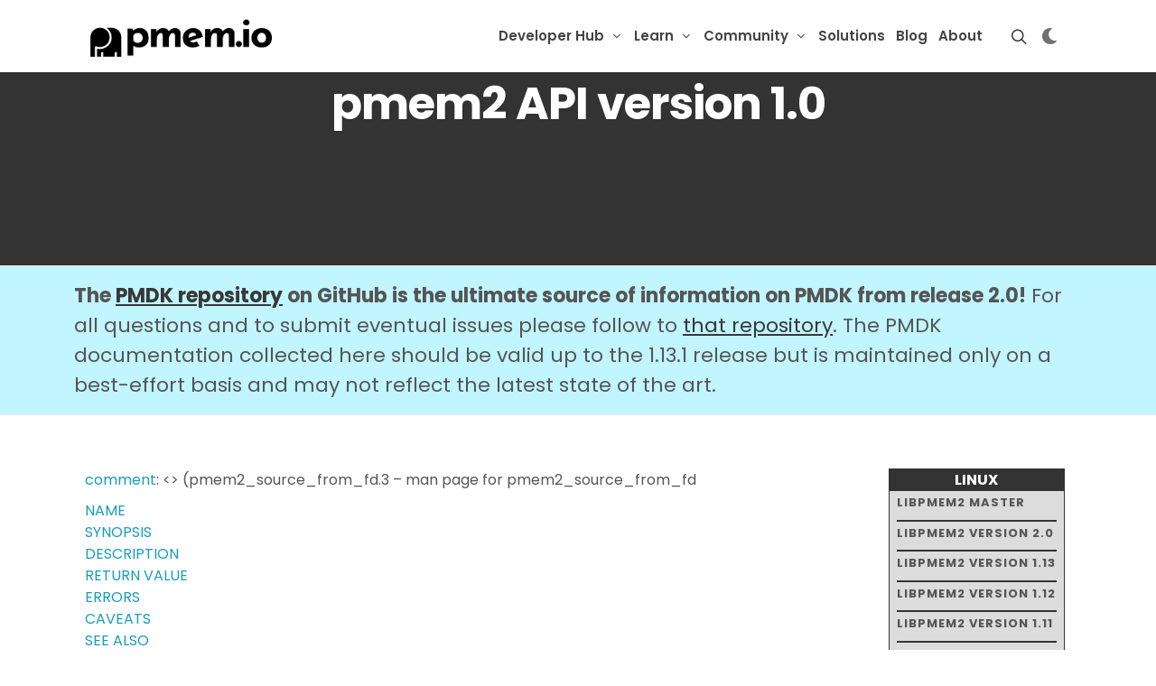

--- FILE ---
content_type: text/html; charset=utf-8
request_url: https://pmem.io/pmdk/manpages/windows/v1.13/libpmem2/pmem2_source_from_fd.3
body_size: -64
content:
<!doctype html><html lang=en><head><title>https://pmem.io/pmdk/manpages/windows/v1.13/libpmem2/pmem2_source_from_fd.3/</title>
<link rel=canonical href=https://pmem.io/pmdk/manpages/windows/v1.13/libpmem2/pmem2_source_from_fd.3/><meta name=robots content="noindex"><meta charset=utf-8><meta http-equiv=refresh content="0; url=https://pmem.io/pmdk/manpages/windows/v1.13/libpmem2/pmem2_source_from_fd.3/"></head></html>

--- FILE ---
content_type: text/html; charset=utf-8
request_url: https://pmem.io/pmdk/manpages/windows/v1.13/libpmem2/pmem2_source_from_fd.3/
body_size: 8428
content:
<!doctype html><html dir=ltr lang=en><head><link rel=stylesheet type=text/css href=/css/style.css><meta property="og:url" content="https://pmem.io/pmdk/manpages/windows/v1.13/libpmem2/pmem2_source_from_fd.3/"><meta property="og:site_name" content="PMem.io"><meta property="og:title" content="libpmem2 | PMDK"><meta property="og:description" content="comment: <> (pmem2_source_from_fd.3 – man page for pmem2_source_from_fd
NAME
SYNOPSIS
DESCRIPTION
RETURN VALUE
ERRORS
CAVEATS
SEE ALSO
NAME pmem2_source_from_fd(), pmem2_source_from_handle(), pmem2_source_delete() - creates or deletes an instance of persistent memory data source
SYNOPSIS #include <libpmem2.h> int pmem2_source_from_fd(struct pmem2_source *src, int fd); int pmem2_source_from_handle(struct pmem2_source *src, HANDLE handle); /* Windows only */ int pmem2_source_delete(struct pmem2_source **src); DESCRIPTION On Linux the pmem2_source_from_fd() function validates the file descriptor and instantiates a new struct pmem2_source* object describing the data source."><meta property="og:locale" content="en"><meta property="og:type" content="article"><meta property="article:section" content="pmdk"><meta charset=utf-8><link rel=apple-touch-icon sizes=180x180 href=/apple-touch-icon.png><link rel=icon type=image/png sizes=32x32 href=/favicon-32x32.png><link rel=icon type=image/png sizes=16x16 href=/favicon-16x16.png><link rel=manifest href=/site.webmanifest><title>libpmem2 | PMDK</title>
<meta name=author content="PMem.io"><meta name=description content="Persistent Memory Development Kit (PMDK) provides support for transactional and atomic operations to keep the data consistent and durable.  PMDK is a collection of open-source libraries and tools that are available for both Linux and Windows OS.  PMDK facilitates persistent memory programming adoption with higher level language support.  Currently, Java, Python, Rust, Go, C and C++ support is fully validated and delivered on Linux and Windows.  This new generation of persistent memory from Intel has introduced a third memory tier (memory persistence, memory tiering).  In addition to memory and storage tiers, the persistent memory tier offers greater capacity than DRAM and significantly faster performance than storage.  Applications can access persistent memory-resident data structures in-place, like they do with traditional memory, eliminating the need to page blocks of data back and forth between memory and storage. PMDK provides a toolkit for memory hierarchy, memory caching, virtual memory and memory tiering.  PMDK-PMEM toolkit provides operational modes in either app direct mode or memory mode. App Direct Mode provides memory persistent, high availability less downtime and significantly faster storage.  In memory mode provides high memory capacity at lower cost and is transparent to applications.  Memory is volatile in memory mode and persistent in App Direct mode"><meta name=robots content="index, follow, archive"><link href="https://fonts.googleapis.com/css?family=Poppins:300,400,500,600,700,900&display=swap" rel=stylesheet type=text/css><link rel=stylesheet href=/css/bootstrap.css type=text/css><link rel=stylesheet href=/css/style.css type=text/css><link rel=stylesheet href=/css/dark.css type=text/css><link rel=stylesheet href=/css/font-icons.css type=text/css><link rel=stylesheet href=/css/animate.css type=text/css><link rel=stylesheet href=/css/magnific-popup.css type=text/css><link rel=stylesheet href=/css/et-line.css type=text/css><link rel=stylesheet href=/css/components/bs-switches.css type=text/css><link rel=stylesheet href=/css/custom.css type=text/css><meta name=viewport content="initial-scale=1,viewport-fit=cover"><link rel=stylesheet href=https://cdn.jsdelivr.net/npm/bootstrap-icons@1.5.0/font/bootstrap-icons.css type=text/css><link rel=stylesheet href=/css/template/fonts.css type=text/css><link rel=stylesheet href=/css/template/seo.css type=text/css></head><body class=stretched><div id=wrapper class=clearfix><header id=header class="transparent-header floating-header header-size-md sticky-header"><div id=header-wrap class=dark-mode><div class="container dark-mode"><div class=header-row><div id=logo class=logo_dark><a href=/ class=standard-logo data-dark-logo=images/logo-dark.png><img src=https://pmem.io/images/pmem_logo.png alt=PMem.io></a>
<a href=/ class=retina-logo data-dark-logo=images/logo-dark@2x.png><img src=https://pmem.io/images/pmem_logo.png alt=PMem.io></a></div><div id=logo class=logo_light><a href=/ class=standard-logo data-dark-logo=images/logo-dark.png><img src=https://pmem.io/images/pmem_logo_white.png alt=PMem.io></a>
<a href=/ class=retina-logo data-dark-logo=images/logo-dark@2x.png><img src=https://pmem.io/images/pmem_logo_white.png alt=PMem.io></a></div><div class=header-misc><div id=top-search class=header-misc-icon><a href=# id=top-search-trigger><i class=icon-line-search></i><i class=icon-line-cross></i></a></div><div class=top-links><ul class=top-links-container><li><div id=darkSwitch class="dark-mode header-misc-icon d-md-block"><a href=#><i id=darkSwitchToggle></i></a></div></li></ul></div></div><div id=primary-menu-trigger><svg class="svg-trigger" viewBox="0 0 100 100"><path d="m30 33h40c3.722839.0 7.5 3.126468 7.5 8.578427C77.5 47.030386 74.772971 50 70 50H50"/><path d="m30 50h40"/><path d="m70 67H30s-7.5-.802118-7.5-8.365747C22.5 51.070624 30 50 30 50h20"/></svg></div><nav class="primary-menu with-arrows"><ul class=menu-container><li class="menu-item mega-menu"><div class=menu-link><div><a href=/developer-hub>Developer Hub</a></div></div><div class="mega-menu-content mega-menu-style-2 px-0"><div class="container dark-mode"><div class=row><div class="mega-menu-column sub-menu-container col-lg-4 border-bottom py-4"><div class=feature-box><div class=fbox-content><p class=fw-bold>For Developers</p><p>Everything you need to know about Persistent Memory.</p></div></div></div><div class="mega-menu-column sub-menu-container col-lg-4 border-bottom py-4"><div class=feature-box><div class="fbox-content h-bg-light"><a href=https://docs.pmem.io/persistent-memory/getting-started-guide><p>Get started <i class=icon-angle-right></i></p></a></div><div class="fbox-content h-bg-light"><a href=/pmdk><p>PMDK <i class=icon-angle-right></i></p></a></div><div class="fbox-content h-bg-light"><a href=/repoindex><p>PMem Repositories <i class=icon-angle-right></i></p></a></div><div class="fbox-content h-bg-light"><a href=/pmemkv><p>PMemKV <i class=icon-angle-right></i></p></a></div><div class="fbox-content h-bg-light"><a href=/pmemstream><p>PMemStream <i class=icon-angle-right></i></p></a></div></div></div><div class="mega-menu-column sub-menu-container col-lg-4 border-bottom py-4"><div class=feature-box><div class="fbox-content h-bg-light"><a href=/memkind><p>Memkind <i class=icon-angle-right></i></p></a></div><div class="fbox-content h-bg-light"><a href=/miniasync><p>MiniAsync <i class=icon-angle-right></i></p></a></div><div class="fbox-content h-bg-light"><a href=/community/#newsletter><p>Newsletter <i class=icon-angle-right></i></p></a></div><div class="fbox-content h-bg-light"><a href=https://tieredmemdb.github.io/><p>TieredMemDB <i class=icon-angle-right></i></p></a></div></div></div></div></div></div></li><li class="menu-item mega-menu"><div class=menu-link><div><a href=/learn>Learn</a></div></div><div class="mega-menu-content mega-menu-style-2 px-0"><div class="container dark-mode"><div class=row><div class="mega-menu-column sub-menu-container col-lg-4 border-bottom py-4"><div class=feature-box><div class=fbox-content><p class=fw-bold>Access our Documentation</p><p>Learn more about Persistent Memory features and capabilities.</p></div></div></div><div class="mega-menu-column sub-menu-container col-lg-4 border-bottom py-4"><div class=feature-box><div class="fbox-content h-bg-light"><a href=/books><p>Books <i class=icon-angle-right></i></p></a></div><div class="fbox-content h-bg-light"><a href=https://docs.pmem.io/persistent-memory/><p>Docs <i class=icon-angle-right></i></p></a></div><div class="fbox-content h-bg-light"><a href=/glossary><p>Glossary <i class=icon-angle-right></i></p></a></div><div class="fbox-content h-bg-light"><a href=https://docs.pmem.io/ipmctl-user-guide/><p>ipmctl User Guide <i class=icon-angle-right></i></p></a></div><div class="fbox-content h-bg-light"><a href=https://docs.pmem.io/ndctl-user-guide/><p>ndctl User Guide <i class=icon-angle-right></i></p></a></div></div></div><div class="mega-menu-column sub-menu-container col-lg-4 border-bottom py-4"><div class=feature-box><div class="fbox-content h-bg-light"><a href=/faq><p>FAQ <i class=icon-angle-right></i></p></a></div><div class="fbox-content h-bg-light"><a href=/knowledgebase><p>Knowledge base <i class=icon-angle-right></i></p></a></div><div class="fbox-content h-bg-light"><a href=/tutorials><p>Tutorials <i class=icon-angle-right></i></p></a></div><div class="fbox-content h-bg-light"><a href=/videos><p>Videos <i class=icon-angle-right></i></p></a></div><div class="fbox-content h-bg-light"><a href=/webinars><p>Webinars <i class=icon-angle-right></i></p></a></div></div></div></div></div></div></li><li class="menu-item mega-menu"><div class=menu-link><div><a href=/community>Community</a></div></div><div class="mega-menu-content mega-menu-style-2 px-0"><div class="container dark-mode"><div class=row><div class="mega-menu-column sub-menu-container col-lg-4 border-bottom py-4"><div class=feature-box><div class=fbox-content><p class=fw-bold>Get Connected</p><p>Join an ever-growing community of PMDK-PMEM developers online or in person.</p></div></div></div><div class="mega-menu-column sub-menu-container col-lg-4 border-bottom py-4"><div class=feature-box><div class="fbox-content h-bg-light"><a href=/events><p>Events <i class=icon-angle-right></i></p></a></div><div class="fbox-content h-bg-light"><a href=https://groups.google.com/group/pmem><p>Forum <i class=icon-angle-right></i></p></a></div><div class="fbox-content h-bg-light"><a href=https://pmem-io.slack.com/join/shared_invite/enQtNzU4MzQ2Mzk3MDQwLWQ1YThmODVmMGFkZWI0YTdhODg4ODVhODdhYjg3NmE4N2ViZGI5NTRmZTBiNDYyOGJjYTIyNmZjYzQxODcwNDg#/shared-invite/email><p>Slack channel <i class=icon-angle-right></i></p></a></div></div></div><div class="mega-menu-column sub-menu-container col-lg-4 border-bottom py-4"><div class=feature-box><div class="fbox-content h-bg-light"><a href=/announcements><p>Announcements <i class=icon-angle-right></i></p></a></div><div class="fbox-content h-bg-light"><a href=/blog/2021/10/how-to-contribute-to-pmem.io/><p>Contribute <i class=icon-angle-right></i></p></a></div><div class="fbox-content h-bg-light"><a href=/community/#newsletter><p>Newsletter <i class=icon-angle-right></i></p></a></div><div class="fbox-content h-bg-light"><a href=/community/#social-media><p>Social Media <i class=icon-angle-right></i></p></a></div></div></div></div></div></div></li><li class=menu-item><a class=menu-link href=https://pmem.io/solutions><div>Solutions</div></a></li><li class=menu-item><a class=menu-link href=https://pmem.io/blog><div>Blog</div></a></li><li class=menu-item><a class=menu-link href=https://pmem.io/about><div>About</div></a></li></ul></nav><form class=top-search-form method=get><input id=bcs-searchbox aria-label="Search input" type=text name=q class="form-control bcs-searchbox pt-4" placeholder="Type & Hit Enter.." autocomplete=off></form></div></div></div><div class="header-wrap-clone dark-mode"></div></header><div id=customSearch><div id=bcs_js_snippet></div></div><section id=page-title class="page-title-parallax page-title-center page-title-dark include-header skrollable skrollable-between" style="background-image:url('');background-size:cover;padding:120px 0;margin-top:-157.05px"><div class="container clearfix mt-4"><div class="slider-title text-light"><h2 style=color:#fff>pmem2 API version 1.0</h2></div></div></section><div class="section m-0 border-top border-bottom py-3 information-banner-wrapper dark-mode"><div class=container><div class=information-banner><span class=fw-bold>The <a href=https://github.com/pmem/pmdk/>PMDK repository</a> on GitHub is the ultimate source of information on PMDK from release 2.0!</span>
For all questions and to submit eventual issues please follow to <a href=https://github.com/pmem/pmdk/issues>that repository</a>. The PMDK documentation collected here should be valid up to the 1.13.1 release but is maintained only on a best-effort basis and may not reflect the latest state of the art.</div></div></div><div class="section m-0 bg-transparent library-section dark-mode"><div id=manpage_shortcut><ul><li class=sys_header>LINUX</li><li class=release_tag><input id=toggle_linux_master type=checkbox><label for=toggle_linux_master>libpmem2 master</label><ul><li><a href=/pmdk/manpages/linux/master/libpmem2/libpmem2_unsafe_shutdown.7>libpmem2_unsafe_shutdown</a></li><li><a href=/pmdk/manpages/linux/master/libpmem2/libpmem2.7.html>libpmem2</a></li><li><a href=/pmdk/manpages/linux/master/libpmem2/pmem2_badblock_clear.3>pmem2_badblock_clear</a></li><li><a href=/pmdk/manpages/linux/master/libpmem2/pmem2_badblock_context_new.3>pmem2_badblock_context_new</a></li><li><a href=/pmdk/manpages/linux/master/libpmem2/pmem2_badblock_next.3>pmem2_badblock_next</a></li><li><a href=/pmdk/manpages/linux/master/libpmem2/pmem2_config_new.3>pmem2_config_new</a></li><li><a href=/pmdk/manpages/linux/master/libpmem2/pmem2_config_set_length.3>pmem2_config_set_length</a></li><li><a href=/pmdk/manpages/linux/master/libpmem2/pmem2_config_set_offset.3>pmem2_config_set_offset</a></li><li><a href=/pmdk/manpages/linux/master/libpmem2/pmem2_config_set_protection.3>pmem2_config_set_protection</a></li><li><a href=/pmdk/manpages/linux/master/libpmem2/pmem2_config_set_required_store_granularity.3>pmem2_config_set_required_store_granularity</a></li><li><a href=/pmdk/manpages/linux/master/libpmem2/pmem2_config_set_sharing.3>pmem2_config_set_sharing</a></li><li><a href=/pmdk/manpages/linux/master/libpmem2/pmem2_config_set_vm_reservation.3>pmem2_config_set_vm_reservation</a></li><li><a href=/pmdk/manpages/linux/master/libpmem2/pmem2_deep_flush.3>pmem2_deep_flush</a></li><li><a href=/pmdk/manpages/linux/master/libpmem2/pmem2_errormsg.3>pmem2_errormsg</a></li><li><a href=/pmdk/manpages/linux/master/libpmem2/pmem2_get_drain_fn.3>pmem2_get_drain_fn</a></li><li><a href=/pmdk/manpages/linux/master/libpmem2/pmem2_get_flush_fn.3>pmem2_get_flush_fn</a></li><li><a href=/pmdk/manpages/linux/master/libpmem2/pmem2_get_memmove_fn.3>pmem2_get_memmove_fn</a></li><li><a href=/pmdk/manpages/linux/master/libpmem2/pmem2_get_persist_fn.3>pmem2_get_persist_fn</a></li><li><a href=/pmdk/manpages/linux/master/libpmem2/pmem2_map_delete.3>pmem2_map_delete</a></li><li><a href=/pmdk/manpages/linux/master/libpmem2/pmem2_map_from_existing.3>pmem2_map_from_existing</a></li><li><a href=/pmdk/manpages/linux/master/libpmem2/pmem2_map_get_address.3>pmem2_map_get_address</a></li><li><a href=/pmdk/manpages/linux/master/libpmem2/pmem2_map_get_size.3>pmem2_map_get_size</a></li><li><a href=/pmdk/manpages/linux/master/libpmem2/pmem2_map_get_store_granularity.3>pmem2_map_get_store_granularity</a></li><li><a href=/pmdk/manpages/linux/master/libpmem2/pmem2_map_new.3>pmem2_map_new</a></li><li><a href=/pmdk/manpages/linux/master/libpmem2/pmem2_perror.3>pmem2_perror</a></li><li><a href=/pmdk/manpages/linux/master/libpmem2/pmem2_source_alignment.3>pmem2_source_alignment</a></li><li><a href=/pmdk/manpages/linux/master/libpmem2/pmem2_source_device_id.3>pmem2_source_device_id</a></li><li><a href=/pmdk/manpages/linux/master/libpmem2/pmem2_source_device_usc.3>pmem2_source_device_usc</a></li><li><a href=/pmdk/manpages/linux/master/libpmem2/pmem2_source_from_anon.3>pmem2_source_from_anon</a></li><li><a href=/pmdk/manpages/linux/master/libpmem2/pmem2_source_from_fd.3>pmem2_source_from_fd</a></li><li><a href=/pmdk/manpages/linux/master/libpmem2/pmem2_source_get_fd.3>pmem2_source_get_fd</a></li><li><a href=/pmdk/manpages/linux/master/libpmem2/pmem2_source_numa_node.3>pmem2_source_numa_node</a></li><li><a href=/pmdk/manpages/linux/master/libpmem2/pmem2_source_pread_mcsafe.3>pmem2_source_pread_mcsafe</a></li><li><a href=/pmdk/manpages/linux/master/libpmem2/pmem2_source_size.3>pmem2_source_size</a></li><li><a href=/pmdk/manpages/linux/master/libpmem2/pmem2_vm_reservation_extend.3>pmem2_vm_reservation_extend</a></li><li><a href=/pmdk/manpages/linux/master/libpmem2/pmem2_vm_reservation_get_address.3>pmem2_vm_reservation_get_address</a></li><li><a href=/pmdk/manpages/linux/master/libpmem2/pmem2_vm_reservation_get_size.3>pmem2_vm_reservation_get_size</a></li><li><a href=/pmdk/manpages/linux/master/libpmem2/pmem2_vm_reservation_map_find.3>pmem2_vm_reservation_map_find</a></li><li><a href=/pmdk/manpages/linux/master/libpmem2/pmem2_vm_reservation_new.3>pmem2_vm_reservation_new</a></li></ul></li><li class=release_tag><input id=toggle_linux_2.0 type=checkbox><label for=toggle_linux_2.0>libpmem2 version 2.0</label><ul><li><a href=/pmdk/manpages/linux/v2.0/libpmem2/libpmem2_unsafe_shutdown.7>libpmem2_unsafe_shutdown</a></li><li><a href=/pmdk/manpages/linux/v2.0/libpmem2/libpmem2.7.html>libpmem2</a></li><li><a href=/pmdk/manpages/linux/v2.0/libpmem2/pmem2_badblock_clear.3>pmem2_badblock_clear</a></li><li><a href=/pmdk/manpages/linux/v2.0/libpmem2/pmem2_badblock_context_new.3>pmem2_badblock_context_new</a></li><li><a href=/pmdk/manpages/linux/v2.0/libpmem2/pmem2_badblock_next.3>pmem2_badblock_next</a></li><li><a href=/pmdk/manpages/linux/v2.0/libpmem2/pmem2_config_new.3>pmem2_config_new</a></li><li><a href=/pmdk/manpages/linux/v2.0/libpmem2/pmem2_config_set_length.3>pmem2_config_set_length</a></li><li><a href=/pmdk/manpages/linux/v2.0/libpmem2/pmem2_config_set_offset.3>pmem2_config_set_offset</a></li><li><a href=/pmdk/manpages/linux/v2.0/libpmem2/pmem2_config_set_protection.3>pmem2_config_set_protection</a></li><li><a href=/pmdk/manpages/linux/v2.0/libpmem2/pmem2_config_set_required_store_granularity.3>pmem2_config_set_required_store_granularity</a></li><li><a href=/pmdk/manpages/linux/v2.0/libpmem2/pmem2_config_set_sharing.3>pmem2_config_set_sharing</a></li><li><a href=/pmdk/manpages/linux/v2.0/libpmem2/pmem2_config_set_vm_reservation.3>pmem2_config_set_vm_reservation</a></li><li><a href=/pmdk/manpages/linux/v2.0/libpmem2/pmem2_deep_flush.3>pmem2_deep_flush</a></li><li><a href=/pmdk/manpages/linux/v2.0/libpmem2/pmem2_errormsg.3>pmem2_errormsg</a></li><li><a href=/pmdk/manpages/linux/v2.0/libpmem2/pmem2_get_drain_fn.3>pmem2_get_drain_fn</a></li><li><a href=/pmdk/manpages/linux/v2.0/libpmem2/pmem2_get_flush_fn.3>pmem2_get_flush_fn</a></li><li><a href=/pmdk/manpages/linux/v2.0/libpmem2/pmem2_get_memmove_fn.3>pmem2_get_memmove_fn</a></li><li><a href=/pmdk/manpages/linux/v2.0/libpmem2/pmem2_get_persist_fn.3>pmem2_get_persist_fn</a></li><li><a href=/pmdk/manpages/linux/v2.0/libpmem2/pmem2_map_delete.3>pmem2_map_delete</a></li><li><a href=/pmdk/manpages/linux/v2.0/libpmem2/pmem2_map_from_existing.3>pmem2_map_from_existing</a></li><li><a href=/pmdk/manpages/linux/v2.0/libpmem2/pmem2_map_get_address.3>pmem2_map_get_address</a></li><li><a href=/pmdk/manpages/linux/v2.0/libpmem2/pmem2_map_get_size.3>pmem2_map_get_size</a></li><li><a href=/pmdk/manpages/linux/v2.0/libpmem2/pmem2_map_get_store_granularity.3>pmem2_map_get_store_granularity</a></li><li><a href=/pmdk/manpages/linux/v2.0/libpmem2/pmem2_map_new.3>pmem2_map_new</a></li><li><a href=/pmdk/manpages/linux/v2.0/libpmem2/pmem2_perror.3>pmem2_perror</a></li><li><a href=/pmdk/manpages/linux/v2.0/libpmem2/pmem2_source_alignment.3>pmem2_source_alignment</a></li><li><a href=/pmdk/manpages/linux/v2.0/libpmem2/pmem2_source_device_id.3>pmem2_source_device_id</a></li><li><a href=/pmdk/manpages/linux/v2.0/libpmem2/pmem2_source_device_usc.3>pmem2_source_device_usc</a></li><li><a href=/pmdk/manpages/linux/v2.0/libpmem2/pmem2_source_from_anon.3>pmem2_source_from_anon</a></li><li><a href=/pmdk/manpages/linux/v2.0/libpmem2/pmem2_source_from_fd.3>pmem2_source_from_fd</a></li><li><a href=/pmdk/manpages/linux/v2.0/libpmem2/pmem2_source_get_fd.3>pmem2_source_get_fd</a></li><li><a href=/pmdk/manpages/linux/v2.0/libpmem2/pmem2_source_numa_node.3>pmem2_source_numa_node</a></li><li><a href=/pmdk/manpages/linux/v2.0/libpmem2/pmem2_source_pread_mcsafe.3>pmem2_source_pread_mcsafe</a></li><li><a href=/pmdk/manpages/linux/v2.0/libpmem2/pmem2_source_size.3>pmem2_source_size</a></li><li><a href=/pmdk/manpages/linux/v2.0/libpmem2/pmem2_vm_reservation_extend.3>pmem2_vm_reservation_extend</a></li><li><a href=/pmdk/manpages/linux/v2.0/libpmem2/pmem2_vm_reservation_get_address.3>pmem2_vm_reservation_get_address</a></li><li><a href=/pmdk/manpages/linux/v2.0/libpmem2/pmem2_vm_reservation_get_size.3>pmem2_vm_reservation_get_size</a></li><li><a href=/pmdk/manpages/linux/v2.0/libpmem2/pmem2_vm_reservation_map_find.3>pmem2_vm_reservation_map_find</a></li><li><a href=/pmdk/manpages/linux/v2.0/libpmem2/pmem2_vm_reservation_new.3>pmem2_vm_reservation_new</a></li></ul></li><li class=release_tag><input id=toggle_linux_1.13 type=checkbox><label for=toggle_linux_1.13>libpmem2 version 1.13</label><ul><li><a href=/pmdk/manpages/linux/v1.13/libpmem2/libpmem2_unsafe_shutdown.7>libpmem2_unsafe_shutdown</a></li><li><a href=/pmdk/manpages/linux/v1.13/libpmem2/libpmem2.7.html>libpmem2</a></li><li><a href=/pmdk/manpages/linux/v1.13/libpmem2/pmem2_badblock_clear.3>pmem2_badblock_clear</a></li><li><a href=/pmdk/manpages/linux/v1.13/libpmem2/pmem2_badblock_context_new.3>pmem2_badblock_context_new</a></li><li><a href=/pmdk/manpages/linux/v1.13/libpmem2/pmem2_badblock_next.3>pmem2_badblock_next</a></li><li><a href=/pmdk/manpages/linux/v1.13/libpmem2/pmem2_config_new.3>pmem2_config_new</a></li><li><a href=/pmdk/manpages/linux/v1.13/libpmem2/pmem2_config_set_length.3>pmem2_config_set_length</a></li><li><a href=/pmdk/manpages/linux/v1.13/libpmem2/pmem2_config_set_offset.3>pmem2_config_set_offset</a></li><li><a href=/pmdk/manpages/linux/v1.13/libpmem2/pmem2_config_set_protection.3>pmem2_config_set_protection</a></li><li><a href=/pmdk/manpages/linux/v1.13/libpmem2/pmem2_config_set_required_store_granularity.3>pmem2_config_set_required_store_granularity</a></li><li><a href=/pmdk/manpages/linux/v1.13/libpmem2/pmem2_config_set_sharing.3>pmem2_config_set_sharing</a></li><li><a href=/pmdk/manpages/linux/v1.13/libpmem2/pmem2_config_set_vm_reservation.3>pmem2_config_set_vm_reservation</a></li><li><a href=/pmdk/manpages/linux/v1.13/libpmem2/pmem2_deep_flush.3>pmem2_deep_flush</a></li><li><a href=/pmdk/manpages/linux/v1.13/libpmem2/pmem2_errormsg.3>pmem2_errormsg</a></li><li><a href=/pmdk/manpages/linux/v1.13/libpmem2/pmem2_get_drain_fn.3>pmem2_get_drain_fn</a></li><li><a href=/pmdk/manpages/linux/v1.13/libpmem2/pmem2_get_flush_fn.3>pmem2_get_flush_fn</a></li><li><a href=/pmdk/manpages/linux/v1.13/libpmem2/pmem2_get_memmove_fn.3>pmem2_get_memmove_fn</a></li><li><a href=/pmdk/manpages/linux/v1.13/libpmem2/pmem2_get_persist_fn.3>pmem2_get_persist_fn</a></li><li><a href=/pmdk/manpages/linux/v1.13/libpmem2/pmem2_map_delete.3>pmem2_map_delete</a></li><li><a href=/pmdk/manpages/linux/v1.13/libpmem2/pmem2_map_from_existing.3>pmem2_map_from_existing</a></li><li><a href=/pmdk/manpages/linux/v1.13/libpmem2/pmem2_map_get_address.3>pmem2_map_get_address</a></li><li><a href=/pmdk/manpages/linux/v1.13/libpmem2/pmem2_map_get_size.3>pmem2_map_get_size</a></li><li><a href=/pmdk/manpages/linux/v1.13/libpmem2/pmem2_map_get_store_granularity.3>pmem2_map_get_store_granularity</a></li><li><a href=/pmdk/manpages/linux/v1.13/libpmem2/pmem2_map_new.3>pmem2_map_new</a></li><li><a href=/pmdk/manpages/linux/v1.13/libpmem2/pmem2_perror.3>pmem2_perror</a></li><li><a href=/pmdk/manpages/linux/v1.13/libpmem2/pmem2_source_alignment.3>pmem2_source_alignment</a></li><li><a href=/pmdk/manpages/linux/v1.13/libpmem2/pmem2_source_device_id.3>pmem2_source_device_id</a></li><li><a href=/pmdk/manpages/linux/v1.13/libpmem2/pmem2_source_device_usc.3>pmem2_source_device_usc</a></li><li><a href=/pmdk/manpages/linux/v1.13/libpmem2/pmem2_source_from_anon.3>pmem2_source_from_anon</a></li><li><a href=/pmdk/manpages/linux/v1.13/libpmem2/pmem2_source_from_fd.3>pmem2_source_from_fd</a></li><li><a href=/pmdk/manpages/linux/v1.13/libpmem2/pmem2_source_get_fd.3>pmem2_source_get_fd</a></li><li><a href=/pmdk/manpages/linux/v1.13/libpmem2/pmem2_source_numa_node.3>pmem2_source_numa_node</a></li><li><a href=/pmdk/manpages/linux/v1.13/libpmem2/pmem2_source_pread_mcsafe.3>pmem2_source_pread_mcsafe</a></li><li><a href=/pmdk/manpages/linux/v1.13/libpmem2/pmem2_source_size.3>pmem2_source_size</a></li><li><a href=/pmdk/manpages/linux/v1.13/libpmem2/pmem2_vm_reservation_extend.3>pmem2_vm_reservation_extend</a></li><li><a href=/pmdk/manpages/linux/v1.13/libpmem2/pmem2_vm_reservation_get_address.3>pmem2_vm_reservation_get_address</a></li><li><a href=/pmdk/manpages/linux/v1.13/libpmem2/pmem2_vm_reservation_get_size.3>pmem2_vm_reservation_get_size</a></li><li><a href=/pmdk/manpages/linux/v1.13/libpmem2/pmem2_vm_reservation_map_find.3>pmem2_vm_reservation_map_find</a></li><li><a href=/pmdk/manpages/linux/v1.13/libpmem2/pmem2_vm_reservation_new.3>pmem2_vm_reservation_new</a></li></ul></li><li class=release_tag><input id=toggle_linux_1.12 type=checkbox><label for=toggle_linux_1.12>libpmem2 version 1.12</label><ul><li><a href=/pmdk/manpages/linux/v1.12/libpmem2/libpmem2_unsafe_shutdown.7>libpmem2_unsafe_shutdown</a></li><li><a href=/pmdk/manpages/linux/v1.12/libpmem2/libpmem2.7.html>libpmem2</a></li><li><a href=/pmdk/manpages/linux/v1.12/libpmem2/pmem2_badblock_clear.3>pmem2_badblock_clear</a></li><li><a href=/pmdk/manpages/linux/v1.12/libpmem2/pmem2_badblock_context_new.3>pmem2_badblock_context_new</a></li><li><a href=/pmdk/manpages/linux/v1.12/libpmem2/pmem2_badblock_next.3>pmem2_badblock_next</a></li><li><a href=/pmdk/manpages/linux/v1.12/libpmem2/pmem2_config_new.3>pmem2_config_new</a></li><li><a href=/pmdk/manpages/linux/v1.12/libpmem2/pmem2_config_set_length.3>pmem2_config_set_length</a></li><li><a href=/pmdk/manpages/linux/v1.12/libpmem2/pmem2_config_set_offset.3>pmem2_config_set_offset</a></li><li><a href=/pmdk/manpages/linux/v1.12/libpmem2/pmem2_config_set_protection.3>pmem2_config_set_protection</a></li><li><a href=/pmdk/manpages/linux/v1.12/libpmem2/pmem2_config_set_required_store_granularity.3>pmem2_config_set_required_store_granularity</a></li><li><a href=/pmdk/manpages/linux/v1.12/libpmem2/pmem2_config_set_sharing.3>pmem2_config_set_sharing</a></li><li><a href=/pmdk/manpages/linux/v1.12/libpmem2/pmem2_config_set_vm_reservation.3>pmem2_config_set_vm_reservation</a></li><li><a href=/pmdk/manpages/linux/v1.12/libpmem2/pmem2_deep_flush.3>pmem2_deep_flush</a></li><li><a href=/pmdk/manpages/linux/v1.12/libpmem2/pmem2_errormsg.3>pmem2_errormsg</a></li><li><a href=/pmdk/manpages/linux/v1.12/libpmem2/pmem2_get_drain_fn.3>pmem2_get_drain_fn</a></li><li><a href=/pmdk/manpages/linux/v1.12/libpmem2/pmem2_get_flush_fn.3>pmem2_get_flush_fn</a></li><li><a href=/pmdk/manpages/linux/v1.12/libpmem2/pmem2_get_memmove_fn.3>pmem2_get_memmove_fn</a></li><li><a href=/pmdk/manpages/linux/v1.12/libpmem2/pmem2_get_persist_fn.3>pmem2_get_persist_fn</a></li><li><a href=/pmdk/manpages/linux/v1.12/libpmem2/pmem2_map_delete.3>pmem2_map_delete</a></li><li><a href=/pmdk/manpages/linux/v1.12/libpmem2/pmem2_map_from_existing.3>pmem2_map_from_existing</a></li><li><a href=/pmdk/manpages/linux/v1.12/libpmem2/pmem2_map_get_address.3>pmem2_map_get_address</a></li><li><a href=/pmdk/manpages/linux/v1.12/libpmem2/pmem2_map_get_size.3>pmem2_map_get_size</a></li><li><a href=/pmdk/manpages/linux/v1.12/libpmem2/pmem2_map_get_store_granularity.3>pmem2_map_get_store_granularity</a></li><li><a href=/pmdk/manpages/linux/v1.12/libpmem2/pmem2_map_new.3>pmem2_map_new</a></li><li><a href=/pmdk/manpages/linux/v1.12/libpmem2/pmem2_perror.3>pmem2_perror</a></li><li><a href=/pmdk/manpages/linux/v1.12/libpmem2/pmem2_source_alignment.3>pmem2_source_alignment</a></li><li><a href=/pmdk/manpages/linux/v1.12/libpmem2/pmem2_source_device_id.3>pmem2_source_device_id</a></li><li><a href=/pmdk/manpages/linux/v1.12/libpmem2/pmem2_source_device_usc.3>pmem2_source_device_usc</a></li><li><a href=/pmdk/manpages/linux/v1.12/libpmem2/pmem2_source_from_anon.3>pmem2_source_from_anon</a></li><li><a href=/pmdk/manpages/linux/v1.12/libpmem2/pmem2_source_from_fd.3>pmem2_source_from_fd</a></li><li><a href=/pmdk/manpages/linux/v1.12/libpmem2/pmem2_source_get_fd.3>pmem2_source_get_fd</a></li><li><a href=/pmdk/manpages/linux/v1.12/libpmem2/pmem2_source_numa_node.3>pmem2_source_numa_node</a></li><li><a href=/pmdk/manpages/linux/v1.12/libpmem2/pmem2_source_pread_mcsafe.3>pmem2_source_pread_mcsafe</a></li><li><a href=/pmdk/manpages/linux/v1.12/libpmem2/pmem2_source_size.3>pmem2_source_size</a></li><li><a href=/pmdk/manpages/linux/v1.12/libpmem2/pmem2_vm_reservation_extend.3>pmem2_vm_reservation_extend</a></li><li><a href=/pmdk/manpages/linux/v1.12/libpmem2/pmem2_vm_reservation_get_address.3>pmem2_vm_reservation_get_address</a></li><li><a href=/pmdk/manpages/linux/v1.12/libpmem2/pmem2_vm_reservation_get_size.3>pmem2_vm_reservation_get_size</a></li><li><a href=/pmdk/manpages/linux/v1.12/libpmem2/pmem2_vm_reservation_map_find.3>pmem2_vm_reservation_map_find</a></li><li><a href=/pmdk/manpages/linux/v1.12/libpmem2/pmem2_vm_reservation_new.3>pmem2_vm_reservation_new</a></li></ul></li><li class=release_tag><input id=toggle_linux_1.11 type=checkbox><label for=toggle_linux_1.11>libpmem2 version 1.11</label><ul><li><a href=/pmdk/manpages/linux/v1.11/libpmem2/libpmem2_unsafe_shutdown.7>libpmem2_unsafe_shutdown</a></li><li><a href=/pmdk/manpages/linux/v1.11/libpmem2/libpmem2.7.html>libpmem2</a></li><li><a href=/pmdk/manpages/linux/v1.11/libpmem2/pmem2_badblock_clear.3>pmem2_badblock_clear</a></li><li><a href=/pmdk/manpages/linux/v1.11/libpmem2/pmem2_badblock_context_new.3>pmem2_badblock_context_new</a></li><li><a href=/pmdk/manpages/linux/v1.11/libpmem2/pmem2_badblock_next.3>pmem2_badblock_next</a></li><li><a href=/pmdk/manpages/linux/v1.11/libpmem2/pmem2_config_new.3>pmem2_config_new</a></li><li><a href=/pmdk/manpages/linux/v1.11/libpmem2/pmem2_config_set_length.3>pmem2_config_set_length</a></li><li><a href=/pmdk/manpages/linux/v1.11/libpmem2/pmem2_config_set_offset.3>pmem2_config_set_offset</a></li><li><a href=/pmdk/manpages/linux/v1.11/libpmem2/pmem2_config_set_protection.3>pmem2_config_set_protection</a></li><li><a href=/pmdk/manpages/linux/v1.11/libpmem2/pmem2_config_set_required_store_granularity.3>pmem2_config_set_required_store_granularity</a></li><li><a href=/pmdk/manpages/linux/v1.11/libpmem2/pmem2_config_set_sharing.3>pmem2_config_set_sharing</a></li><li><a href=/pmdk/manpages/linux/v1.11/libpmem2/pmem2_config_set_vm_reservation.3>pmem2_config_set_vm_reservation</a></li><li><a href=/pmdk/manpages/linux/v1.11/libpmem2/pmem2_deep_flush.3>pmem2_deep_flush</a></li><li><a href=/pmdk/manpages/linux/v1.11/libpmem2/pmem2_errormsg.3>pmem2_errormsg</a></li><li><a href=/pmdk/manpages/linux/v1.11/libpmem2/pmem2_get_drain_fn.3>pmem2_get_drain_fn</a></li><li><a href=/pmdk/manpages/linux/v1.11/libpmem2/pmem2_get_flush_fn.3>pmem2_get_flush_fn</a></li><li><a href=/pmdk/manpages/linux/v1.11/libpmem2/pmem2_get_memmove_fn.3>pmem2_get_memmove_fn</a></li><li><a href=/pmdk/manpages/linux/v1.11/libpmem2/pmem2_get_persist_fn.3>pmem2_get_persist_fn</a></li><li><a href=/pmdk/manpages/linux/v1.11/libpmem2/pmem2_map_delete.3>pmem2_map_delete</a></li><li><a href=/pmdk/manpages/linux/v1.11/libpmem2/pmem2_map_from_existing.3>pmem2_map_from_existing</a></li><li><a href=/pmdk/manpages/linux/v1.11/libpmem2/pmem2_map_get_address.3>pmem2_map_get_address</a></li><li><a href=/pmdk/manpages/linux/v1.11/libpmem2/pmem2_map_get_size.3>pmem2_map_get_size</a></li><li><a href=/pmdk/manpages/linux/v1.11/libpmem2/pmem2_map_get_store_granularity.3>pmem2_map_get_store_granularity</a></li><li><a href=/pmdk/manpages/linux/v1.11/libpmem2/pmem2_map_new.3>pmem2_map_new</a></li><li><a href=/pmdk/manpages/linux/v1.11/libpmem2/pmem2_perror.3>pmem2_perror</a></li><li><a href=/pmdk/manpages/linux/v1.11/libpmem2/pmem2_source_alignment.3>pmem2_source_alignment</a></li><li><a href=/pmdk/manpages/linux/v1.11/libpmem2/pmem2_source_device_id.3>pmem2_source_device_id</a></li><li><a href=/pmdk/manpages/linux/v1.11/libpmem2/pmem2_source_device_usc.3>pmem2_source_device_usc</a></li><li><a href=/pmdk/manpages/linux/v1.11/libpmem2/pmem2_source_from_anon.3>pmem2_source_from_anon</a></li><li><a href=/pmdk/manpages/linux/v1.11/libpmem2/pmem2_source_from_fd.3>pmem2_source_from_fd</a></li><li><a href=/pmdk/manpages/linux/v1.11/libpmem2/pmem2_source_get_fd.3>pmem2_source_get_fd</a></li><li><a href=/pmdk/manpages/linux/v1.11/libpmem2/pmem2_source_numa_node.3>pmem2_source_numa_node</a></li><li><a href=/pmdk/manpages/linux/v1.11/libpmem2/pmem2_source_size.3>pmem2_source_size</a></li><li><a href=/pmdk/manpages/linux/v1.11/libpmem2/pmem2_vm_reservation_extend.3>pmem2_vm_reservation_extend</a></li><li><a href=/pmdk/manpages/linux/v1.11/libpmem2/pmem2_vm_reservation_get_address.3>pmem2_vm_reservation_get_address</a></li><li><a href=/pmdk/manpages/linux/v1.11/libpmem2/pmem2_vm_reservation_get_size.3>pmem2_vm_reservation_get_size</a></li><li><a href=/pmdk/manpages/linux/v1.11/libpmem2/pmem2_vm_reservation_map_find.3>pmem2_vm_reservation_map_find</a></li><li><a href=/pmdk/manpages/linux/v1.11/libpmem2/pmem2_vm_reservation_new.3>pmem2_vm_reservation_new</a></li></ul></li><li class=release_tag><input id=toggle_linux_1.10 type=checkbox><label for=toggle_linux_1.10>libpmem2 version 1.10</label><ul><li><a href=/pmdk/manpages/linux/v1.10/libpmem2/libpmem2_unsafe_shutdown.7>libpmem2_unsafe_shutdown</a></li><li><a href=/pmdk/manpages/linux/v1.10/libpmem2/libpmem2.7.html>libpmem2</a></li><li><a href=/pmdk/manpages/linux/v1.10/libpmem2/pmem2_badblock_clear.3>pmem2_badblock_clear</a></li><li><a href=/pmdk/manpages/linux/v1.10/libpmem2/pmem2_badblock_context_new.3>pmem2_badblock_context_new</a></li><li><a href=/pmdk/manpages/linux/v1.10/libpmem2/pmem2_badblock_next.3>pmem2_badblock_next</a></li><li><a href=/pmdk/manpages/linux/v1.10/libpmem2/pmem2_config_new.3>pmem2_config_new</a></li><li><a href=/pmdk/manpages/linux/v1.10/libpmem2/pmem2_config_set_length.3>pmem2_config_set_length</a></li><li><a href=/pmdk/manpages/linux/v1.10/libpmem2/pmem2_config_set_offset.3>pmem2_config_set_offset</a></li><li><a href=/pmdk/manpages/linux/v1.10/libpmem2/pmem2_config_set_protection.3>pmem2_config_set_protection</a></li><li><a href=/pmdk/manpages/linux/v1.10/libpmem2/pmem2_config_set_required_store_granularity.3>pmem2_config_set_required_store_granularity</a></li><li><a href=/pmdk/manpages/linux/v1.10/libpmem2/pmem2_config_set_sharing.3>pmem2_config_set_sharing</a></li><li><a href=/pmdk/manpages/linux/v1.10/libpmem2/pmem2_config_set_vm_reservation.3>pmem2_config_set_vm_reservation</a></li><li><a href=/pmdk/manpages/linux/v1.10/libpmem2/pmem2_deep_flush.3>pmem2_deep_flush</a></li><li><a href=/pmdk/manpages/linux/v1.10/libpmem2/pmem2_errormsg.3>pmem2_errormsg</a></li><li><a href=/pmdk/manpages/linux/v1.10/libpmem2/pmem2_get_drain_fn.3>pmem2_get_drain_fn</a></li><li><a href=/pmdk/manpages/linux/v1.10/libpmem2/pmem2_get_flush_fn.3>pmem2_get_flush_fn</a></li><li><a href=/pmdk/manpages/linux/v1.10/libpmem2/pmem2_get_memmove_fn.3>pmem2_get_memmove_fn</a></li><li><a href=/pmdk/manpages/linux/v1.10/libpmem2/pmem2_get_persist_fn.3>pmem2_get_persist_fn</a></li><li><a href=/pmdk/manpages/linux/v1.10/libpmem2/pmem2_map_delete.3>pmem2_map_delete</a></li><li><a href=/pmdk/manpages/linux/v1.10/libpmem2/pmem2_map_from_existing.3>pmem2_map_from_existing</a></li><li><a href=/pmdk/manpages/linux/v1.10/libpmem2/pmem2_map_get_address.3>pmem2_map_get_address</a></li><li><a href=/pmdk/manpages/linux/v1.10/libpmem2/pmem2_map_get_size.3>pmem2_map_get_size</a></li><li><a href=/pmdk/manpages/linux/v1.10/libpmem2/pmem2_map_get_store_granularity.3>pmem2_map_get_store_granularity</a></li><li><a href=/pmdk/manpages/linux/v1.10/libpmem2/pmem2_map_new.3>pmem2_map_new</a></li><li><a href=/pmdk/manpages/linux/v1.10/libpmem2/pmem2_perror.3>pmem2_perror</a></li><li><a href=/pmdk/manpages/linux/v1.10/libpmem2/pmem2_source_alignment.3>pmem2_source_alignment</a></li><li><a href=/pmdk/manpages/linux/v1.10/libpmem2/pmem2_source_device_id.3>pmem2_source_device_id</a></li><li><a href=/pmdk/manpages/linux/v1.10/libpmem2/pmem2_source_device_usc.3>pmem2_source_device_usc</a></li><li><a href=/pmdk/manpages/linux/v1.10/libpmem2/pmem2_source_from_anon.3>pmem2_source_from_anon</a></li><li><a href=/pmdk/manpages/linux/v1.10/libpmem2/pmem2_source_from_fd.3>pmem2_source_from_fd</a></li><li><a href=/pmdk/manpages/linux/v1.10/libpmem2/pmem2_source_get_fd.3>pmem2_source_get_fd</a></li><li><a href=/pmdk/manpages/linux/v1.10/libpmem2/pmem2_source_size.3>pmem2_source_size</a></li><li><a href=/pmdk/manpages/linux/v1.10/libpmem2/pmem2_vm_reservation_get_address.3>pmem2_vm_reservation_get_address</a></li><li><a href=/pmdk/manpages/linux/v1.10/libpmem2/pmem2_vm_reservation_get_size.3>pmem2_vm_reservation_get_size</a></li><li><a href=/pmdk/manpages/linux/v1.10/libpmem2/pmem2_vm_reservation_new.3>pmem2_vm_reservation_new</a></li></ul></li><li class=release_tag><input id=toggle_linux_1.9 type=checkbox><label for=toggle_linux_1.9>libpmem2 version 1.9</label><ul><li><a href=/pmdk/manpages/linux/v1.9/libpmem2/libpmem2_unsafe_shutdown.7>libpmem2_unsafe_shutdown</a></li><li><a href=/pmdk/manpages/linux/v1.9/libpmem2/libpmem2.7.html>libpmem2</a></li><li><a href=/pmdk/manpages/linux/v1.9/libpmem2/pmem2_badblock_clear.3>pmem2_badblock_clear</a></li><li><a href=/pmdk/manpages/linux/v1.9/libpmem2/pmem2_badblock_context_new.3>pmem2_badblock_context_new</a></li><li><a href=/pmdk/manpages/linux/v1.9/libpmem2/pmem2_badblock_next.3>pmem2_badblock_next</a></li><li><a href=/pmdk/manpages/linux/v1.9/libpmem2/pmem2_config_new.3>pmem2_config_new</a></li><li><a href=/pmdk/manpages/linux/v1.9/libpmem2/pmem2_config_set_length.3>pmem2_config_set_length</a></li><li><a href=/pmdk/manpages/linux/v1.9/libpmem2/pmem2_config_set_offset.3>pmem2_config_set_offset</a></li><li><a href=/pmdk/manpages/linux/v1.9/libpmem2/pmem2_config_set_protection.3>pmem2_config_set_protection</a></li><li><a href=/pmdk/manpages/linux/v1.9/libpmem2/pmem2_config_set_required_store_granularity.3>pmem2_config_set_required_store_granularity</a></li><li><a href=/pmdk/manpages/linux/v1.9/libpmem2/pmem2_config_set_sharing.3>pmem2_config_set_sharing</a></li><li><a href=/pmdk/manpages/linux/v1.9/libpmem2/pmem2_config_set_vm_reservation.3>pmem2_config_set_vm_reservation</a></li><li><a href=/pmdk/manpages/linux/v1.9/libpmem2/pmem2_deep_flush.3>pmem2_deep_flush</a></li><li><a href=/pmdk/manpages/linux/v1.9/libpmem2/pmem2_errormsg.3>pmem2_errormsg</a></li><li><a href=/pmdk/manpages/linux/v1.9/libpmem2/pmem2_get_drain_fn.3>pmem2_get_drain_fn</a></li><li><a href=/pmdk/manpages/linux/v1.9/libpmem2/pmem2_get_flush_fn.3>pmem2_get_flush_fn</a></li><li><a href=/pmdk/manpages/linux/v1.9/libpmem2/pmem2_get_memmove_fn.3>pmem2_get_memmove_fn</a></li><li><a href=/pmdk/manpages/linux/v1.9/libpmem2/pmem2_get_persist_fn.3>pmem2_get_persist_fn</a></li><li><a href=/pmdk/manpages/linux/v1.9/libpmem2/pmem2_map_get_address.3>pmem2_map_get_address</a></li><li><a href=/pmdk/manpages/linux/v1.9/libpmem2/pmem2_map_get_size.3>pmem2_map_get_size</a></li><li><a href=/pmdk/manpages/linux/v1.9/libpmem2/pmem2_map_get_store_granularity.3>pmem2_map_get_store_granularity</a></li><li><a href=/pmdk/manpages/linux/v1.9/libpmem2/pmem2_perror.3>pmem2_perror</a></li><li><a href=/pmdk/manpages/linux/v1.9/libpmem2/pmem2_source_alignment.3>pmem2_source_alignment</a></li><li><a href=/pmdk/manpages/linux/v1.9/libpmem2/pmem2_source_device_id.3>pmem2_source_device_id</a></li><li><a href=/pmdk/manpages/linux/v1.9/libpmem2/pmem2_source_device_usc.3>pmem2_source_device_usc</a></li><li><a href=/pmdk/manpages/linux/v1.9/libpmem2/pmem2_source_from_anon.3>pmem2_source_from_anon</a></li><li><a href=/pmdk/manpages/linux/v1.9/libpmem2/pmem2_source_from_fd.3>pmem2_source_from_fd</a></li><li><a href=/pmdk/manpages/linux/v1.9/libpmem2/pmem2_source_size.3>pmem2_source_size</a></li><li><a href=/pmdk/manpages/linux/v1.9/libpmem2/pmem2_vm_reservation_new.3>pmem2_vm_reservation_new</a></li></ul></li><li class=release_tag><input id=toggle_linux_1.8 type=checkbox><label for=toggle_linux_1.8>libpmem2 version 1.8</label><ul><li><a href=/pmdk/manpages/linux/v1.8/libpmem2/libpmem2_unsafe_shutdown.7>libpmem2_unsafe_shutdown</a></li><li><a href=/pmdk/manpages/linux/v1.8/libpmem2/libpmem2.7.html>libpmem2</a></li><li><a href=/pmdk/manpages/linux/v1.8/libpmem2/pmem2_config_new.3>pmem2_config_new</a></li><li><a href=/pmdk/manpages/linux/v1.8/libpmem2/pmem2_config_new.3>pmem2_config_delete</a></li><li><a href=/pmdk/manpages/linux/v1.8/libpmem2/pmem2_config_set_offset.3>pmem2_config_set_offset</a></li><li><a href=/pmdk/manpages/linux/v1.8/libpmem2/pmem2_config_set_length.3>pmem2_config_set_length</a></li><li><a href=/pmdk/manpages/linux/v1.8/libpmem2/pmem2_config_set_sharing.3>pmem2_config_set_sharing</a></li><li><a href=/pmdk/manpages/linux/v1.8/libpmem2/pmem2_config_set_protection.3>pmem2_config_set_protection</a></li><li><a href=/pmdk/manpages/linux/v1.8/libpmem2/pmem2_config_set_required_store_granularity.3>pmem2_config_set_required_store_granularity</a></li><li><a href=/pmdk/manpages/linux/v1.8/libpmem2/pmem2_map_get_address.3>pmem2_map_get_address</a></li><li><a href=/pmdk/manpages/linux/v1.8/libpmem2/pmem2_map_get_size.3>pmem2_map_get_size</a></li><li><a href=/pmdk/manpages/linux/v1.8/libpmem2/pmem2_map_get_store_granularity.3>pmem2_map_get_store_granularity</a></li><li><a href=/pmdk/manpages/linux/v1.8/libpmem2/pmem2_get_persist_fn.3>pmem2_get_persist_fn</a></li><li><a href=/pmdk/manpages/linux/v1.8/libpmem2/pmem2_get_flush_fn.3>pmem2_get_flush_fn</a></li><li><a href=/pmdk/manpages/linux/v1.8/libpmem2/pmem2_get_drain_fn.3>pmem2_get_drain_fn</a></li><li><a href=/pmdk/manpages/linux/v1.8/libpmem2/pmem2_get_memmove_fn.3>pmem2_get_memmove_fn</a></li><li><a href=/pmdk/manpages/linux/v1.8/libpmem2/pmem2_get_memmove_fn.3>pmem2_get_memcpy_fn</a></li><li><a href=/pmdk/manpages/linux/v1.8/libpmem2/pmem2_get_memmove_fn.3>pmem2_get_memset_fn</a></li><li><a href=/pmdk/manpages/linux/v1.8/libpmem2/pmem2_badblock_next.3>pmem2_badblock_next</a></li><li><a href=/pmdk/manpages/linux/v1.8/libpmem2/pmem2_badblock_clear.3>pmem2_badblock_clear</a></li><li><a href=/pmdk/manpages/linux/v1.8/libpmem2/pmem2_errormsg.3>pmem2_errormsg</a></li></ul></li></ul><ul><li class=sys_header>WINDOWS</li><li class=release_tag><input id=toggle_windows_1.13 type=checkbox><label for=toggle_windows_1.13>libpmem2 version 1.13</label><ul><li><a href=/pmdk/manpages/windows/v1.13/libpmem2/libpmem2_unsafe_shutdown.7>libpmem2_unsafe_shutdown</a></li><li><a href=/pmdk/manpages/windows/v1.13/libpmem2/libpmem2.7.html>libpmem2</a></li><li><a href=/pmdk/manpages/windows/v1.13/libpmem2/pmem2_badblock_clear.3>pmem2_badblock_clear</a></li><li><a href=/pmdk/manpages/windows/v1.13/libpmem2/pmem2_badblock_context_new.3>pmem2_badblock_context_new</a></li><li><a href=/pmdk/manpages/windows/v1.13/libpmem2/pmem2_badblock_next.3>pmem2_badblock_next</a></li><li><a href=/pmdk/manpages/windows/v1.13/libpmem2/pmem2_config_new.3>pmem2_config_new</a></li><li><a href=/pmdk/manpages/windows/v1.13/libpmem2/pmem2_config_set_length.3>pmem2_config_set_length</a></li><li><a href=/pmdk/manpages/windows/v1.13/libpmem2/pmem2_config_set_offset.3>pmem2_config_set_offset</a></li><li><a href=/pmdk/manpages/windows/v1.13/libpmem2/pmem2_config_set_protection.3>pmem2_config_set_protection</a></li><li><a href=/pmdk/manpages/windows/v1.13/libpmem2/pmem2_config_set_required_store_granularity.3>pmem2_config_set_required_store_granularity</a></li><li><a href=/pmdk/manpages/windows/v1.13/libpmem2/pmem2_config_set_sharing.3>pmem2_config_set_sharing</a></li><li><a href=/pmdk/manpages/windows/v1.13/libpmem2/pmem2_config_set_vm_reservation.3>pmem2_config_set_vm_reservation</a></li><li><a href=/pmdk/manpages/windows/v1.13/libpmem2/pmem2_deep_flush.3>pmem2_deep_flush</a></li><li><a href=/pmdk/manpages/windows/v1.13/libpmem2/pmem2_errormsg.3>pmem2_errormsg</a></li><li><a href=/pmdk/manpages/windows/v1.13/libpmem2/pmem2_get_drain_fn.3>pmem2_get_drain_fn</a></li><li><a href=/pmdk/manpages/windows/v1.13/libpmem2/pmem2_get_flush_fn.3>pmem2_get_flush_fn</a></li><li><a href=/pmdk/manpages/windows/v1.13/libpmem2/pmem2_get_memmove_fn.3>pmem2_get_memmove_fn</a></li><li><a href=/pmdk/manpages/windows/v1.13/libpmem2/pmem2_get_persist_fn.3>pmem2_get_persist_fn</a></li><li><a href=/pmdk/manpages/windows/v1.13/libpmem2/pmem2_map_delete.3>pmem2_map_delete</a></li><li><a href=/pmdk/manpages/windows/v1.13/libpmem2/pmem2_map_from_existing.3>pmem2_map_from_existing</a></li><li><a href=/pmdk/manpages/windows/v1.13/libpmem2/pmem2_map_get_address.3>pmem2_map_get_address</a></li><li><a href=/pmdk/manpages/windows/v1.13/libpmem2/pmem2_map_get_size.3>pmem2_map_get_size</a></li><li><a href=/pmdk/manpages/windows/v1.13/libpmem2/pmem2_map_get_store_granularity.3>pmem2_map_get_store_granularity</a></li><li><a href=/pmdk/manpages/windows/v1.13/libpmem2/pmem2_map_new.3>pmem2_map_new</a></li><li><a href=/pmdk/manpages/windows/v1.13/libpmem2/pmem2_perror.3>pmem2_perror</a></li><li><a href=/pmdk/manpages/windows/v1.13/libpmem2/pmem2_source_alignment.3>pmem2_source_alignment</a></li><li><a href=/pmdk/manpages/windows/v1.13/libpmem2/pmem2_source_device_id.3>pmem2_source_device_id</a></li><li><a href=/pmdk/manpages/windows/v1.13/libpmem2/pmem2_source_device_usc.3>pmem2_source_device_usc</a></li><li><a href=/pmdk/manpages/windows/v1.13/libpmem2/pmem2_source_from_anon.3>pmem2_source_from_anon</a></li><li><a href=/pmdk/manpages/windows/v1.13/libpmem2/pmem2_source_from_fd.3>pmem2_source_from_fd</a></li><li><a href=/pmdk/manpages/windows/v1.13/libpmem2/pmem2_source_get_fd.3>pmem2_source_get_fd</a></li><li><a href=/pmdk/manpages/windows/v1.13/libpmem2/pmem2_source_numa_node.3>pmem2_source_numa_node</a></li><li><a href=/pmdk/manpages/windows/v1.13/libpmem2/pmem2_source_pread_mcsafe.3>pmem2_source_pread_mcsafe</a></li><li><a href=/pmdk/manpages/windows/v1.13/libpmem2/pmem2_source_size.3>pmem2_source_size</a></li><li><a href=/pmdk/manpages/windows/v1.13/libpmem2/pmem2_vm_reservation_extend.3>pmem2_vm_reservation_extend</a></li><li><a href=/pmdk/manpages/windows/v1.13/libpmem2/pmem2_vm_reservation_get_address.3>pmem2_vm_reservation_get_address</a></li><li><a href=/pmdk/manpages/windows/v1.13/libpmem2/pmem2_vm_reservation_get_size.3>pmem2_vm_reservation_get_size</a></li><li><a href=/pmdk/manpages/windows/v1.13/libpmem2/pmem2_vm_reservation_map_find.3>pmem2_vm_reservation_map_find</a></li><li><a href=/pmdk/manpages/windows/v1.13/libpmem2/pmem2_vm_reservation_new.3>pmem2_vm_reservation_new</a></li></ul></li><li class=release_tag><input id=toggle_windows_1.12 type=checkbox><label for=toggle_windows_1.12>libpmem2 version 1.12</label><ul><li><a href=/pmdk/manpages/windows/v1.12/libpmem2/libpmem2_unsafe_shutdown.7>libpmem2_unsafe_shutdown</a></li><li><a href=/pmdk/manpages/windows/v1.12/libpmem2/libpmem2.7.html>libpmem2</a></li><li><a href=/pmdk/manpages/windows/v1.12/libpmem2/pmem2_badblock_clear.3>pmem2_badblock_clear</a></li><li><a href=/pmdk/manpages/windows/v1.12/libpmem2/pmem2_badblock_context_new.3>pmem2_badblock_context_new</a></li><li><a href=/pmdk/manpages/windows/v1.12/libpmem2/pmem2_badblock_next.3>pmem2_badblock_next</a></li><li><a href=/pmdk/manpages/windows/v1.12/libpmem2/pmem2_config_new.3>pmem2_config_new</a></li><li><a href=/pmdk/manpages/windows/v1.12/libpmem2/pmem2_config_set_length.3>pmem2_config_set_length</a></li><li><a href=/pmdk/manpages/windows/v1.12/libpmem2/pmem2_config_set_offset.3>pmem2_config_set_offset</a></li><li><a href=/pmdk/manpages/windows/v1.12/libpmem2/pmem2_config_set_protection.3>pmem2_config_set_protection</a></li><li><a href=/pmdk/manpages/windows/v1.12/libpmem2/pmem2_config_set_required_store_granularity.3>pmem2_config_set_required_store_granularity</a></li><li><a href=/pmdk/manpages/windows/v1.12/libpmem2/pmem2_config_set_sharing.3>pmem2_config_set_sharing</a></li><li><a href=/pmdk/manpages/windows/v1.12/libpmem2/pmem2_config_set_vm_reservation.3>pmem2_config_set_vm_reservation</a></li><li><a href=/pmdk/manpages/windows/v1.12/libpmem2/pmem2_deep_flush.3>pmem2_deep_flush</a></li><li><a href=/pmdk/manpages/windows/v1.12/libpmem2/pmem2_errormsg.3>pmem2_errormsg</a></li><li><a href=/pmdk/manpages/windows/v1.12/libpmem2/pmem2_get_drain_fn.3>pmem2_get_drain_fn</a></li><li><a href=/pmdk/manpages/windows/v1.12/libpmem2/pmem2_get_flush_fn.3>pmem2_get_flush_fn</a></li><li><a href=/pmdk/manpages/windows/v1.12/libpmem2/pmem2_get_memmove_fn.3>pmem2_get_memmove_fn</a></li><li><a href=/pmdk/manpages/windows/v1.12/libpmem2/pmem2_get_persist_fn.3>pmem2_get_persist_fn</a></li><li><a href=/pmdk/manpages/windows/v1.12/libpmem2/pmem2_map_delete.3>pmem2_map_delete</a></li><li><a href=/pmdk/manpages/windows/v1.12/libpmem2/pmem2_map_from_existing.3>pmem2_map_from_existing</a></li><li><a href=/pmdk/manpages/windows/v1.12/libpmem2/pmem2_map_get_address.3>pmem2_map_get_address</a></li><li><a href=/pmdk/manpages/windows/v1.12/libpmem2/pmem2_map_get_size.3>pmem2_map_get_size</a></li><li><a href=/pmdk/manpages/windows/v1.12/libpmem2/pmem2_map_get_store_granularity.3>pmem2_map_get_store_granularity</a></li><li><a href=/pmdk/manpages/windows/v1.12/libpmem2/pmem2_map_new.3>pmem2_map_new</a></li><li><a href=/pmdk/manpages/windows/v1.12/libpmem2/pmem2_perror.3>pmem2_perror</a></li><li><a href=/pmdk/manpages/windows/v1.12/libpmem2/pmem2_source_alignment.3>pmem2_source_alignment</a></li><li><a href=/pmdk/manpages/windows/v1.12/libpmem2/pmem2_source_device_id.3>pmem2_source_device_id</a></li><li><a href=/pmdk/manpages/windows/v1.12/libpmem2/pmem2_source_device_usc.3>pmem2_source_device_usc</a></li><li><a href=/pmdk/manpages/windows/v1.12/libpmem2/pmem2_source_from_anon.3>pmem2_source_from_anon</a></li><li><a href=/pmdk/manpages/windows/v1.12/libpmem2/pmem2_source_from_fd.3>pmem2_source_from_fd</a></li><li><a href=/pmdk/manpages/windows/v1.12/libpmem2/pmem2_source_get_fd.3>pmem2_source_get_fd</a></li><li><a href=/pmdk/manpages/windows/v1.12/libpmem2/pmem2_source_numa_node.3>pmem2_source_numa_node</a></li><li><a href=/pmdk/manpages/windows/v1.12/libpmem2/pmem2_source_pread_mcsafe.3>pmem2_source_pread_mcsafe</a></li><li><a href=/pmdk/manpages/windows/v1.12/libpmem2/pmem2_source_size.3>pmem2_source_size</a></li><li><a href=/pmdk/manpages/windows/v1.12/libpmem2/pmem2_vm_reservation_extend.3>pmem2_vm_reservation_extend</a></li><li><a href=/pmdk/manpages/windows/v1.12/libpmem2/pmem2_vm_reservation_get_address.3>pmem2_vm_reservation_get_address</a></li><li><a href=/pmdk/manpages/windows/v1.12/libpmem2/pmem2_vm_reservation_get_size.3>pmem2_vm_reservation_get_size</a></li><li><a href=/pmdk/manpages/windows/v1.12/libpmem2/pmem2_vm_reservation_map_find.3>pmem2_vm_reservation_map_find</a></li><li><a href=/pmdk/manpages/windows/v1.12/libpmem2/pmem2_vm_reservation_new.3>pmem2_vm_reservation_new</a></li></ul></li><li class=release_tag><input id=toggle_windows_1.11 type=checkbox><label for=toggle_windows_1.11>libpmem2 version 1.11</label><ul><li><a href=/pmdk/manpages/windows/v1.11/libpmem2/libpmem2_unsafe_shutdown.7>libpmem2_unsafe_shutdown</a></li><li><a href=/pmdk/manpages/windows/v1.11/libpmem2/libpmem2.7.html>libpmem2</a></li><li><a href=/pmdk/manpages/windows/v1.11/libpmem2/pmem2_badblock_clear.3>pmem2_badblock_clear</a></li><li><a href=/pmdk/manpages/windows/v1.11/libpmem2/pmem2_badblock_context_new.3>pmem2_badblock_context_new</a></li><li><a href=/pmdk/manpages/windows/v1.11/libpmem2/pmem2_badblock_next.3>pmem2_badblock_next</a></li><li><a href=/pmdk/manpages/windows/v1.11/libpmem2/pmem2_config_new.3>pmem2_config_new</a></li><li><a href=/pmdk/manpages/windows/v1.11/libpmem2/pmem2_config_set_length.3>pmem2_config_set_length</a></li><li><a href=/pmdk/manpages/windows/v1.11/libpmem2/pmem2_config_set_offset.3>pmem2_config_set_offset</a></li><li><a href=/pmdk/manpages/windows/v1.11/libpmem2/pmem2_config_set_protection.3>pmem2_config_set_protection</a></li><li><a href=/pmdk/manpages/windows/v1.11/libpmem2/pmem2_config_set_required_store_granularity.3>pmem2_config_set_required_store_granularity</a></li><li><a href=/pmdk/manpages/windows/v1.11/libpmem2/pmem2_config_set_sharing.3>pmem2_config_set_sharing</a></li><li><a href=/pmdk/manpages/windows/v1.11/libpmem2/pmem2_config_set_vm_reservation.3>pmem2_config_set_vm_reservation</a></li><li><a href=/pmdk/manpages/windows/v1.11/libpmem2/pmem2_deep_flush.3>pmem2_deep_flush</a></li><li><a href=/pmdk/manpages/windows/v1.11/libpmem2/pmem2_errormsg.3>pmem2_errormsg</a></li><li><a href=/pmdk/manpages/windows/v1.11/libpmem2/pmem2_get_drain_fn.3>pmem2_get_drain_fn</a></li><li><a href=/pmdk/manpages/windows/v1.11/libpmem2/pmem2_get_flush_fn.3>pmem2_get_flush_fn</a></li><li><a href=/pmdk/manpages/windows/v1.11/libpmem2/pmem2_get_memmove_fn.3>pmem2_get_memmove_fn</a></li><li><a href=/pmdk/manpages/windows/v1.11/libpmem2/pmem2_get_persist_fn.3>pmem2_get_persist_fn</a></li><li><a href=/pmdk/manpages/windows/v1.11/libpmem2/pmem2_map_delete.3>pmem2_map_delete</a></li><li><a href=/pmdk/manpages/windows/v1.11/libpmem2/pmem2_map_from_existing.3>pmem2_map_from_existing</a></li><li><a href=/pmdk/manpages/windows/v1.11/libpmem2/pmem2_map_get_address.3>pmem2_map_get_address</a></li><li><a href=/pmdk/manpages/windows/v1.11/libpmem2/pmem2_map_get_size.3>pmem2_map_get_size</a></li><li><a href=/pmdk/manpages/windows/v1.11/libpmem2/pmem2_map_get_store_granularity.3>pmem2_map_get_store_granularity</a></li><li><a href=/pmdk/manpages/windows/v1.11/libpmem2/pmem2_map_new.3>pmem2_map_new</a></li><li><a href=/pmdk/manpages/windows/v1.11/libpmem2/pmem2_perror.3>pmem2_perror</a></li><li><a href=/pmdk/manpages/windows/v1.11/libpmem2/pmem2_source_alignment.3>pmem2_source_alignment</a></li><li><a href=/pmdk/manpages/windows/v1.11/libpmem2/pmem2_source_device_id.3>pmem2_source_device_id</a></li><li><a href=/pmdk/manpages/windows/v1.11/libpmem2/pmem2_source_device_usc.3>pmem2_source_device_usc</a></li><li><a href=/pmdk/manpages/windows/v1.11/libpmem2/pmem2_source_from_anon.3>pmem2_source_from_anon</a></li><li><a href=/pmdk/manpages/windows/v1.11/libpmem2/pmem2_source_from_fd.3>pmem2_source_from_fd</a></li><li><a href=/pmdk/manpages/windows/v1.11/libpmem2/pmem2_source_get_fd.3>pmem2_source_get_fd</a></li><li><a href=/pmdk/manpages/windows/v1.11/libpmem2/pmem2_source_numa_node.3>pmem2_source_numa_node</a></li><li><a href=/pmdk/manpages/windows/v1.11/libpmem2/pmem2_source_size.3>pmem2_source_size</a></li><li><a href=/pmdk/manpages/windows/v1.11/libpmem2/pmem2_vm_reservation_extend.3>pmem2_vm_reservation_extend</a></li><li><a href=/pmdk/manpages/windows/v1.11/libpmem2/pmem2_vm_reservation_get_address.3>pmem2_vm_reservation_get_address</a></li><li><a href=/pmdk/manpages/windows/v1.11/libpmem2/pmem2_vm_reservation_get_size.3>pmem2_vm_reservation_get_size</a></li><li><a href=/pmdk/manpages/windows/v1.11/libpmem2/pmem2_vm_reservation_map_find.3>pmem2_vm_reservation_map_find</a></li><li><a href=/pmdk/manpages/windows/v1.11/libpmem2/pmem2_vm_reservation_new.3>pmem2_vm_reservation_new</a></li></ul></li><li class=release_tag><input id=toggle_windows_1.10 type=checkbox><label for=toggle_windows_1.10>libpmem2 version 1.10</label><ul><li><a href=/pmdk/manpages/windows/v1.10/libpmem2/libpmem2_unsafe_shutdown.7>libpmem2_unsafe_shutdown</a></li><li><a href=/pmdk/manpages/windows/v1.10/libpmem2/libpmem2.7.html>libpmem2</a></li><li><a href=/pmdk/manpages/windows/v1.10/libpmem2/pmem2_badblock_clear.3>pmem2_badblock_clear</a></li><li><a href=/pmdk/manpages/windows/v1.10/libpmem2/pmem2_badblock_context_new.3>pmem2_badblock_context_new</a></li><li><a href=/pmdk/manpages/windows/v1.10/libpmem2/pmem2_badblock_next.3>pmem2_badblock_next</a></li><li><a href=/pmdk/manpages/windows/v1.10/libpmem2/pmem2_config_new.3>pmem2_config_new</a></li><li><a href=/pmdk/manpages/windows/v1.10/libpmem2/pmem2_config_set_length.3>pmem2_config_set_length</a></li><li><a href=/pmdk/manpages/windows/v1.10/libpmem2/pmem2_config_set_offset.3>pmem2_config_set_offset</a></li><li><a href=/pmdk/manpages/windows/v1.10/libpmem2/pmem2_config_set_protection.3>pmem2_config_set_protection</a></li><li><a href=/pmdk/manpages/windows/v1.10/libpmem2/pmem2_config_set_required_store_granularity.3>pmem2_config_set_required_store_granularity</a></li><li><a href=/pmdk/manpages/windows/v1.10/libpmem2/pmem2_config_set_sharing.3>pmem2_config_set_sharing</a></li><li><a href=/pmdk/manpages/windows/v1.10/libpmem2/pmem2_config_set_vm_reservation.3>pmem2_config_set_vm_reservation</a></li><li><a href=/pmdk/manpages/windows/v1.10/libpmem2/pmem2_deep_flush.3>pmem2_deep_flush</a></li><li><a href=/pmdk/manpages/windows/v1.10/libpmem2/pmem2_errormsg.3>pmem2_errormsg</a></li><li><a href=/pmdk/manpages/windows/v1.10/libpmem2/pmem2_get_drain_fn.3>pmem2_get_drain_fn</a></li><li><a href=/pmdk/manpages/windows/v1.10/libpmem2/pmem2_get_flush_fn.3>pmem2_get_flush_fn</a></li><li><a href=/pmdk/manpages/windows/v1.10/libpmem2/pmem2_get_memmove_fn.3>pmem2_get_memmove_fn</a></li><li><a href=/pmdk/manpages/windows/v1.10/libpmem2/pmem2_get_persist_fn.3>pmem2_get_persist_fn</a></li><li><a href=/pmdk/manpages/windows/v1.10/libpmem2/pmem2_map_delete.3>pmem2_map_delete</a></li><li><a href=/pmdk/manpages/windows/v1.10/libpmem2/pmem2_map_from_existing.3>pmem2_map_from_existing</a></li><li><a href=/pmdk/manpages/windows/v1.10/libpmem2/pmem2_map_get_address.3>pmem2_map_get_address</a></li><li><a href=/pmdk/manpages/windows/v1.10/libpmem2/pmem2_map_get_size.3>pmem2_map_get_size</a></li><li><a href=/pmdk/manpages/windows/v1.10/libpmem2/pmem2_map_get_store_granularity.3>pmem2_map_get_store_granularity</a></li><li><a href=/pmdk/manpages/windows/v1.10/libpmem2/pmem2_map_new.3>pmem2_map_new</a></li><li><a href=/pmdk/manpages/windows/v1.10/libpmem2/pmem2_perror.3>pmem2_perror</a></li><li><a href=/pmdk/manpages/windows/v1.10/libpmem2/pmem2_source_alignment.3>pmem2_source_alignment</a></li><li><a href=/pmdk/manpages/windows/v1.10/libpmem2/pmem2_source_device_id.3>pmem2_source_device_id</a></li><li><a href=/pmdk/manpages/windows/v1.10/libpmem2/pmem2_source_device_usc.3>pmem2_source_device_usc</a></li><li><a href=/pmdk/manpages/windows/v1.10/libpmem2/pmem2_source_from_anon.3>pmem2_source_from_anon</a></li><li><a href=/pmdk/manpages/windows/v1.10/libpmem2/pmem2_source_from_fd.3>pmem2_source_from_fd</a></li><li><a href=/pmdk/manpages/windows/v1.10/libpmem2/pmem2_source_get_fd.3>pmem2_source_get_fd</a></li><li><a href=/pmdk/manpages/windows/v1.10/libpmem2/pmem2_source_size.3>pmem2_source_size</a></li><li><a href=/pmdk/manpages/windows/v1.10/libpmem2/pmem2_vm_reservation_get_address.3>pmem2_vm_reservation_get_address</a></li><li><a href=/pmdk/manpages/windows/v1.10/libpmem2/pmem2_vm_reservation_get_size.3>pmem2_vm_reservation_get_size</a></li><li><a href=/pmdk/manpages/windows/v1.10/libpmem2/pmem2_vm_reservation_new.3>pmem2_vm_reservation_new</a></li></ul></li><li class=release_tag><input id=toggle_windows_1.9 type=checkbox><label for=toggle_windows_1.9>libpmem2 version 1.9</label><ul><li><a href=/pmdk/manpages/windows/v1.9/libpmem2/libpmem2_unsafe_shutdown.7>libpmem2_unsafe_shutdown</a></li><li><a href=/pmdk/manpages/windows/v1.9/libpmem2/libpmem2.7.html>libpmem2</a></li><li><a href=/pmdk/manpages/windows/v1.9/libpmem2/pmem2_badblock_clear.3>pmem2_badblock_clear</a></li><li><a href=/pmdk/manpages/windows/v1.9/libpmem2/pmem2_badblock_context_new.3>pmem2_badblock_context_new</a></li><li><a href=/pmdk/manpages/windows/v1.9/libpmem2/pmem2_badblock_next.3>pmem2_badblock_next</a></li><li><a href=/pmdk/manpages/windows/v1.9/libpmem2/pmem2_config_new.3>pmem2_config_new</a></li><li><a href=/pmdk/manpages/windows/v1.9/libpmem2/pmem2_config_set_length.3>pmem2_config_set_length</a></li><li><a href=/pmdk/manpages/windows/v1.9/libpmem2/pmem2_config_set_offset.3>pmem2_config_set_offset</a></li><li><a href=/pmdk/manpages/windows/v1.9/libpmem2/pmem2_config_set_protection.3>pmem2_config_set_protection</a></li><li><a href=/pmdk/manpages/windows/v1.9/libpmem2/pmem2_config_set_required_store_granularity.3>pmem2_config_set_required_store_granularity</a></li><li><a href=/pmdk/manpages/windows/v1.9/libpmem2/pmem2_config_set_sharing.3>pmem2_config_set_sharing</a></li><li><a href=/pmdk/manpages/windows/v1.9/libpmem2/pmem2_config_set_vm_reservation.3>pmem2_config_set_vm_reservation</a></li><li><a href=/pmdk/manpages/windows/v1.9/libpmem2/pmem2_deep_flush.3>pmem2_deep_flush</a></li><li><a href=/pmdk/manpages/windows/v1.9/libpmem2/pmem2_errormsg.3>pmem2_errormsg</a></li><li><a href=/pmdk/manpages/windows/v1.9/libpmem2/pmem2_get_drain_fn.3>pmem2_get_drain_fn</a></li><li><a href=/pmdk/manpages/windows/v1.9/libpmem2/pmem2_get_flush_fn.3>pmem2_get_flush_fn</a></li><li><a href=/pmdk/manpages/windows/v1.9/libpmem2/pmem2_get_memmove_fn.3>pmem2_get_memmove_fn</a></li><li><a href=/pmdk/manpages/windows/v1.9/libpmem2/pmem2_get_persist_fn.3>pmem2_get_persist_fn</a></li><li><a href=/pmdk/manpages/windows/v1.9/libpmem2/pmem2_map_get_address.3>pmem2_map_get_address</a></li><li><a href=/pmdk/manpages/windows/v1.9/libpmem2/pmem2_map_get_size.3>pmem2_map_get_size</a></li><li><a href=/pmdk/manpages/windows/v1.9/libpmem2/pmem2_map_get_store_granularity.3>pmem2_map_get_store_granularity</a></li><li><a href=/pmdk/manpages/windows/v1.9/libpmem2/pmem2_perror.3>pmem2_perror</a></li><li><a href=/pmdk/manpages/windows/v1.9/libpmem2/pmem2_source_alignment.3>pmem2_source_alignment</a></li><li><a href=/pmdk/manpages/windows/v1.9/libpmem2/pmem2_source_device_id.3>pmem2_source_device_id</a></li><li><a href=/pmdk/manpages/windows/v1.9/libpmem2/pmem2_source_device_usc.3>pmem2_source_device_usc</a></li><li><a href=/pmdk/manpages/windows/v1.9/libpmem2/pmem2_source_from_anon.3>pmem2_source_from_anon</a></li><li><a href=/pmdk/manpages/windows/v1.9/libpmem2/pmem2_source_from_fd.3>pmem2_source_from_fd</a></li><li><a href=/pmdk/manpages/windows/v1.9/libpmem2/pmem2_source_size.3>pmem2_source_size</a></li><li><a href=/pmdk/manpages/windows/v1.9/libpmem2/pmem2_vm_reservation_new.3>pmem2_vm_reservation_new</a></li></ul></li><li class=release_tag><input id=toggle_windows_1.8 type=checkbox><label for=toggle_windows_1.8>libpmem2 version 1.8</label><ul><li><a href=/pmdk/manpages/windows/v1.8/libpmem2/libpmem2_unsafe_shutdown.7>libpmem2_unsafe_shutdown</a></li><li><a href=/pmdk/manpages/windows/v1.8/libpmem2/libpmem2.7.html>libpmem2</a></li><li><a href=/pmdk/manpages/windows/v1.8/libpmem2/pmem2_config_new.3>pmem2_config_new</a></li><li><a href=/pmdk/manpages/windows/v1.8/libpmem2/pmem2_config_new.3>pmem2_config_delete</a></li><li><a href=/pmdk/manpages/windows/v1.8/libpmem2/pmem2_config_set_offset.3>pmem2_config_set_offset</a></li><li><a href=/pmdk/manpages/windows/v1.8/libpmem2/pmem2_config_set_length.3>pmem2_config_set_length</a></li><li><a href=/pmdk/manpages/windows/v1.8/libpmem2/pmem2_config_set_sharing.3>pmem2_config_set_sharing</a></li><li><a href=/pmdk/manpages/windows/v1.8/libpmem2/pmem2_config_set_protection.3>pmem2_config_set_protection</a></li><li><a href=/pmdk/manpages/windows/v1.8/libpmem2/pmem2_config_set_required_store_granularity.3>pmem2_config_set_required_store_granularity</a></li><li><a href=/pmdk/manpages/windows/v1.8/libpmem2/pmem2_map_get_address.3>pmem2_map_get_address</a></li><li><a href=/pmdk/manpages/windows/v1.8/libpmem2/pmem2_map_get_size.3>pmem2_map_get_size</a></li><li><a href=/pmdk/manpages/windows/v1.8/libpmem2/pmem2_map_get_store_granularity.3>pmem2_map_get_store_granularity</a></li><li><a href=/pmdk/manpages/windows/v1.8/libpmem2/pmem2_get_persist_fn.3>pmem2_get_persist_fn</a></li><li><a href=/pmdk/manpages/windows/v1.8/libpmem2/pmem2_get_flush_fn.3>pmem2_get_flush_fn</a></li><li><a href=/pmdk/manpages/windows/v1.8/libpmem2/pmem2_get_drain_fn.3>pmem2_get_drain_fn</a></li><li><a href=/pmdk/manpages/windows/v1.8/libpmem2/pmem2_get_memmove_fn.3>pmem2_get_memmove_fn</a></li><li><a href=/pmdk/manpages/windows/v1.8/libpmem2/pmem2_get_memmove_fn.3>pmem2_get_memcpy_fn</a></li><li><a href=/pmdk/manpages/windows/v1.8/libpmem2/pmem2_get_memmove_fn.3>pmem2_get_memset_fn</a></li><li><a href=/pmdk/manpages/windows/v1.8/libpmem2/pmem2_badblock_next.3>pmem2_badblock_next</a></li><li><a href=/pmdk/manpages/windows/v1.8/libpmem2/pmem2_badblock_clear.3>pmem2_badblock_clear</a></li></ul></li></ul></div><div class=container><div class="row justify-content-between"><div class="col mt-0 lib-content"><p><a href title="SPDX-License-Identifier: BSD-3-Clause">comment</a>: &lt;> (pmem2_source_from_fd.3 &ndash; man page for pmem2_source_from_fd</p><p><a href=/pmdk/manpages/windows/v1.13/libpmem2/pmem2_source_from_fd.3/#name>NAME</a><br><a href=/pmdk/manpages/windows/v1.13/libpmem2/pmem2_source_from_fd.3/#synopsis>SYNOPSIS</a><br><a href=/pmdk/manpages/windows/v1.13/libpmem2/pmem2_source_from_fd.3/#description>DESCRIPTION</a><br><a href=/pmdk/manpages/windows/v1.13/libpmem2/pmem2_source_from_fd.3/#return-value>RETURN VALUE</a><br><a href=/pmdk/manpages/windows/v1.13/libpmem2/pmem2_source_from_fd.3/#errors>ERRORS</a><br><a href=/pmdk/manpages/windows/v1.13/libpmem2/pmem2_source_from_fd.3/#caveats>CAVEATS</a><br><a href=/pmdk/manpages/windows/v1.13/libpmem2/pmem2_source_from_fd.3/#see-also>SEE ALSO</a><br></p><h1 id=name>NAME</h1><p><strong>pmem2_source_from_fd</strong>(), <strong>pmem2_source_from_handle</strong>(),
<strong>pmem2_source_delete</strong>() - creates or deletes an instance of persistent memory
data source</p><h1 id=synopsis>SYNOPSIS</h1><div class=highlight><pre tabindex=0 style=color:#f8f8f2;background-color:#272822;-moz-tab-size:4;-o-tab-size:4;tab-size:4><code class=language-c data-lang=c><span style=display:flex><span><span style=color:#75715e>#include</span> <span style=color:#75715e>&lt;libpmem2.h&gt;</span><span style=color:#75715e>
</span></span></span><span style=display:flex><span><span style=color:#75715e></span>
</span></span><span style=display:flex><span><span style=color:#66d9ef>int</span> <span style=color:#a6e22e>pmem2_source_from_fd</span>(<span style=color:#66d9ef>struct</span> pmem2_source <span style=color:#f92672>*</span>src, <span style=color:#66d9ef>int</span> fd);
</span></span><span style=display:flex><span><span style=color:#66d9ef>int</span> <span style=color:#a6e22e>pmem2_source_from_handle</span>(<span style=color:#66d9ef>struct</span> pmem2_source <span style=color:#f92672>*</span>src, HANDLE handle); <span style=color:#75715e>/* Windows only */</span>
</span></span><span style=display:flex><span><span style=color:#66d9ef>int</span> <span style=color:#a6e22e>pmem2_source_delete</span>(<span style=color:#66d9ef>struct</span> pmem2_source <span style=color:#f92672>**</span>src);
</span></span></code></pre></div><h1 id=description>DESCRIPTION</h1><p>On Linux the <strong>pmem2_source_from_fd</strong>() function validates the file descriptor
and instantiates a new <em>struct pmem2_source</em>* object describing the data source.</p><p>On Windows the <strong>pmem2_source_from_fd</strong>() function converts a file descriptor to a file handle
(using <strong>_get_osfhandle</strong>()), and passes it to <strong>pmem2_source_from_handle</strong>().
By default <strong>_get_osfhandle</strong>() calls abort() in case of invalid file descriptor,
but this behavior can be suppressed by <strong>_set_abort_behavior</strong>() and <strong>SetErrorMode</strong>()
functions.
Please check MSDN documentation for more information about Windows CRT error handling.</p><p><em>fd</em> must be opened with <em>O_RDONLY</em> or <em>O_RDWR</em> mode, but on Windows it is not
validated.</p><p>If <em>fd</em> is invalid, then the function fails.</p><p>The <strong>pmem2_source_from_handle</strong>() function validates the handle and instantiates
a new <em>struct pmem2_source</em>* object describing the data source.
If <em>handle</em> is <em>INVALID_HANDLE_VALUE</em>, then the function fails.
The handle has to be created with an access mode of <em>GENERIC_READ</em> or
<em>(GENERIC_READ | GENERIC_WRITE)</em>. For details please see the <strong>CreateFile</strong>()
documentation.</p><p>The <strong>pmem2_source_delete</strong>() function frees <em>*src</em> returned by <strong>pmem2_source_from_fd</strong>()
or <strong>pmem2_source_from_handle</strong>() and sets <em>*src</em> to NULL. If <em>*src</em> is NULL, no operation is performed.</p><h1 id=return-value>RETURN VALUE</h1><p>The <strong>pmem2_source_from_fd</strong>() and <strong>pmem2_source_from_handle</strong>() functions return 0 on success
or a negative error code on failure.</p><p>The <strong>pmem2_source_delete</strong>() function always returns 0.</p><h1 id=errors>ERRORS</h1><p>The <strong>pmem2_source_from_fd</strong>()/<strong>pmem2_source_from_handle</strong>() functions can fail with the following errors:</p><ul><li><p><strong>PMEM2_E_INVALID_FILE_HANDLE</strong> - <em>fd</em> is not an open and valid file descriptor. On Windows the function can <strong>abort</strong>() on this failure based on CRT&rsquo;s abort() behavior.</p></li><li><p><strong>PMEM2_E_INVALID_FILE_HANDLE</strong> - <em>fd</em> is opened in O_WRONLY mode.</p></li></ul><p>On Linux:</p><ul><li><p><strong>PMEM2_E_INVALID_FILE_TYPE</strong> - <em>fd</em> points to a directory, block device, pipe, or socket.</p></li><li><p><strong>PMEM2_E_INVALID_FILE_TYPE</strong> - <em>fd</em> points to a character device other than Device DAX.</p></li></ul><p>On Windows:</p><ul><li><strong>PMEM2_E_INVALID_FILE_TYPE</strong> - <em>handle</em> points to a resource that is not a regular file.</li></ul><p>On Windows <strong>pmem2_source_from_fd</strong>() can return all errors from the underlying <strong>pmem2_source_from_handle</strong>() function.</p><p>The <strong>pmem2_source_from_handle</strong>() can return the following errors:</p><ul><li><p><strong>PMEM2_E_INVALID_FILE_HANDLE</strong> - <em>handle</em> points to a resource that is not a file.</p></li><li><p><strong>PMEM2_E_INVALID_FILE_TYPE</strong> - <em>handle</em> points to a directory.</p></li></ul><p>The <strong>pmem2_source_from_fd</strong>() and <strong>pmem2_source_from_handle</strong>() functions can
also return <strong>-ENOMEM</strong> in case of insufficient memory to
allocate an instance of <em>struct pmem2_source</em>.</p><h1 id=caveats>CAVEATS</h1><p>On non-DAX Windows volumes, <em>fd</em>/<em>handle</em> must remain open while the mapping
is in use.</p><h1 id=see-also>SEE ALSO</h1><p><strong>errno</strong>(3), <strong>pmem2_map_new</strong>(3), <strong>libpmem2</strong>(7)
and <strong><a href=https://pmem.io>https://pmem.io</a></strong></p></div></div><div class=divider></div><p class=text-center><small>The contents of this web site and the associated <a href=https://github.com/pmem>GitHub repositories</a> are BSD-licensed open source.</small></p></div></div><footer id=footer class="border-0 bg-white"><div id=copyrights><div class="container clearfix"><div class="row justify-content-between col-mb-30"><div class="col-12 col-lg-auto text-center text-lg-start"><div id=logo><a href=/ class=standard-logo data-dark-logo=images/logo-dark.png><img src=https://pmem.io/images/pmem_logo.png alt="PMem Logo"></a>
<a href=/ class=retina-logo data-dark-logo=images/logo-dark@2x.png><img src=https://pmem.io/images/pmem_logo.png alt="PMem Logo"></a></div></div><div class="col-12 col-lg-auto text-center text-lg-end"><div class="copyrights-menu copyright-links clearfix text-uppercase"><a href=https://pmem.io/about>about</a>/
<a href=https://pmem.io/blog>blog</a>/
<a href=https://pmem.io/community>community</a>/
<a href=https://pmem.io/cookies.html>Cookies</a>/
<a href=https://pmem.io/developer-hub>developer Hub</a>/
<a href=https://pmem.io/learn>learn</a>/
<a href=https://pmem.io/privacy.html>Privacy</a>/
<a href=https://pmem.io/solutions>solutions</a>/
<a href=https://pmem.io/terms.html>Terms</a></div><div class="col-lg-auto text-center mt-0"><p>Copyright &copy; 2025 pmem.io</p></div></div></div></div></div></footer></div><div id=gotoTop class=icon-angle-up></div><script src=/js/jquery.js></script><script src=/js/plugins.min.js></script><script src=/js/custom.js></script><script src=/js/darkmode.js></script><script src=/js/functions.js></script><script type=text/javascript src="https://ui.customsearch.ai/api/ux/rendering-js?customConfig=011a90aa-26ea-46b5-bf60-4b5b407c72c6&market=en-US&version=latest&q="></script></body></html>

--- FILE ---
content_type: text/css; charset=utf-8
request_url: https://pmem.io/css/template/seo.css
body_size: 2041
content:
/* ----------------------------------------------------------------
	Canvas: SEO
-----------------------------------------------------------------*/

/* Root Settings
-----------------------------------------------------------------*/
:root {
	--themecolor:  #fE9603;
	--basefontsize: 16px;
	--fontfamily: 'Poppins', sans-serif;
	--headerboxshadow: 0 0 10px 5px rgba(0, 0, 0, 0.05);
	--menufontsize: 15px;
}

@media (min-width: 992px) {

	.header-size-md.sticky-header-shrink #header-wrap #logo img {
		height: 70px;
	}

	.header-size-md.sticky-header-shrink .menu-container > .menu-item > .menu-link {
		padding-top: 24px; /* (70px - 22px)/2 */
		padding-bottom: 24px; /* (70px - 22px)/2 */
	}

}

/* Buttons
-----------------------------------------------------------------*/
.button {
	text-shadow: none;
	font-weight: 600;
}

.button:not(.w-100):hover {
	transform: translateY(-1px);
	box-shadow: 0 4px 15px rgba(0,0,0,0.05);
}

div.menu-link { cursor: default; }

/* Top Links
-----------------------------------------------------------------*/
.top-links-item {
	border-left: 0;
}

.top-links-item a img {
	position: relative;
	display: inline-block;
	border-radius: 20px;
	width: 20px;
	height: 20px;
	top: -2px;
	margin-right: 8px;
	border: 1px solid #FFF;
	background-color: #555;
}

.dark #top-social li a { color: #555; }

.border-bottom { border-color: #EEE !important;}

.feature-box h3 span { font-size: var(--basefontsize, 16px); }

.heading-block > p {
	font-size: var(--basefontsize, 16px);
	color: #777;
}

.slider-title p,
.feature-box.fbox-center p {
	font-size: calc( var(--basefontsize, 16px) - 1px );
	line-height: 1.7;
	color: #777;
	letter-spacing: 0;
}

.play-icon i {
	width: 70px;
	height: 70px;
	line-height: 71px;
	font-size: 24px;
	background: linear-gradient(60deg, #fE9603, #ff8e01, #ed9931, #f37055);
	color: #FFF;
	text-align: center;
	border-radius: 50%;
	padding-left: 4px;
	box-shadow: 0 5px 10px rgba(0, 0, 0, 0.2);
	transition: transform .3s ease;
	animation: animdgradient 3s ease alternate infinite;
	background-size: 300% 300%;
}

@keyframes animdgradient {
	0% {
		background-position: 0% 50%;
	}
	50% {
		background-position: 100% 50%;
	}
	100% {
		background-position: 0% 50%;
	}
}

.play-icon:hover i { transform: scale(1.1); }

#oc-clients .oc-item img { height: 32px; }

/* Pricing Switcher
-----------------------------------------------------------------*/
input.switch-toggle-round + label::before,
input.switch-toggle-round + label {
	border-radius: 4px;
	background-color: var(--themecolor, #fE9603);
}

.price-discount {
	position: relative;
	top: -12px;
	margin-left: 10px;
	background: url('images/icons/discount.svg') no-repeat 0 0;
	width: 60px;
	height: 39px;
}

input.switch-toggle-round + label::after { border-radius: 4px }

/* Pricing Boxes
-----------------------------------------------------------------*/
.pricing-box {
	border-color: rgba(17, 18, 18, .1);
	text-align: left;
	padding: 20px;
	background-color: #FFF;
	box-shadow: none;
	margin-right: -1px;
}


/* Pricing Boxes - Title
-----------------------------------------------------------------*/
.pricing-title {
	padding: 0;
	background-color: transparent;
	border-bottom: 0;
}

.pricing-title h3 {
	margin: 0;
	font-size: 21px;
	letter-spacing: 0;
	color: #555;
	text-transform: none;
}

.pricing-title span {
	font-size: 14px;
	text-transform: capitalize;
}


/* Pricing Boxes - Price
-----------------------------------------------------------------*/
.pricing-price {
	position: relative;
	font-weight: 500;
}

.pricing-price::after { content: none; }

.pricing-price span.price-tenure {
	display: block;
	font-weight: normal;
	color: #AAA;
	text-transform: lowercase;
}

/* Pricing Boxes - Features
-----------------------------------------------------------------*/
.pricing-features {
	padding: 0 0 1.25rem 0;
}

.pricing-features li {
	padding: 7px 0;
	font-size: 14px;
}

.pricing-features li i {
	position: relative;
	top: 2px;
	font-size: var(--basefontsize, 16px);
}


/* Pricing Boxes - Action
-----------------------------------------------------------------*/
.pricing-action {
	padding: 0;
	text-align: center;
}

/* Badge
-----------------------------------------------------------------*/
.badge {
	padding: 8px;
	font-size: 12px;
	margin-bottom: 15px;
	border-radius: 2px;
	font-weight: 500;
	line-height: .8;
}

.badge.badge-default {
	border: 1px solid var(--themecolor, #fE9603);
	color: var(--themecolor, #fE9603);
}

/* Testimonials Carousel
-----------------------------------------------------------------*/
.testimonials-carousel .owl-stage { padding-top: 40px }

.testimonials-carousel .owl-item {
	opacity: .6;
	transition: transform .3s ease;
	transform: scale(0.8);
}

.testimonials-carousel .owl-item.active.center {
	opacity: 1;
	transform: scale(1);
}

.testimonial {
	border: 0;
	box-shadow: 0 0 35px rgba(140, 152, 164, 0.2);
	border-radius: 0.25rem;
	padding: 25px;
}

.testi-image {
	float: none;
	margin: -55px auto 0;
	margin-bottom: 20px;
}

.testi-content p {
	text-align: center;
	font-style: normal;
	font-family: var(--fontfamily,'Poppins', sans-serif);
	font-size: var(--basefontsize, 16px);
}

.testi-meta {
	text-align: center;
	margin-top: 20px;
}

/* Blog
-----------------------------------------------------------------*/
.entry-title h3 {
	font-size: 17px;
	margin-bottom: 13px;
}

.entry .entry-title h3 a { color: #222 !important }

.entry-meta li::before { content: "\00b7"; }

/* Footer
-----------------------------------------------------------------*/
.footer-big-contacts {
	color: #333;
	font-size: 20px;
	font-weight: bold;
	letter-spacing: 1px;
}

.footer-big-contacts span {
	display: block;
	font-size: 10px;
	font-weight: 400;
	text-transform: uppercase;
	color: #888;
	letter-spacing: 2px;
}

.dark .footer-big-contacts { color: rgba(255,255,255,0.8); }

.subscribe-widget .form-control { height: calc(2.25rem + 4px) !important; }

.subscribe-widget .button {
	transform: none;
	box-shadow: none;
}

.promo-section::before {
	content: '';
    position: absolute;
    top: -17%;
    left: 45%;
    width: 80%;
    height: 451px;
    background-size: 1280px 451px;
    background-repeat: no-repeat;
	background-image: url('images/hero/hero-3.svg');
}


/* Responsive Device more than 992px (.device-md >)
-----------------------------------------------------------------*/
@media (min-width: 992px) {

	#header.transparent-header.floating-header {
		margin-top: 15px;
	}

	#header:not(.sticky-header) #header-wrap .container { box-shadow: var(--headerboxshadow, 0 0 10px 5px rgba(0, 0, 0, 0.05)) }

	.menu-link {
		text-transform: none;
		letter-spacing: 0;
		font-size: var(--menufontsize, 15px);
		font-weight: 600;
	}

	.sub-menu-container .menu-item > .menu-link {
		font-size: calc( var(--menufontsize, 15px) - 1px );
	}

	/* Topbar
	-----------------------------------------------------------------*/
	#top-bar.transparent-topbar {
		border-bottom: 0;
		z-index: 399;
		margin-top: 15px;
		background: transparent;
	}

	#top-bar.transparent-topbar.dark .top-links-item > a,
	#top-bar.transparent-topbar.dark #top-social li a {
		color: #EEE;
	}

	#top-bar.transparent-topbar.dark #top-social li { border: 0; }

	/* Slider Text
	-----------------------------------------------------------------*/
	.slider-title h2 {
		font-size: 50px;
		line-height: 1.3;
		letter-spacing: -1px;
		font-weight: 700;
		margin-bottom: 26px;
	}
}

.slider-title h3 {
	display: inline-block;
	font-size: 18px;
	color: #AAA;
}


/* Card SEO About
-----------------------------------------------------------------*/

@media (min-width: 992px) {
	.card-seo-about {
		transform: translateY(-20%);
	}
}


/* Story Timeline
-----------------------------------------------------------------*/
.story-timeline {
	position: relative;
	padding-top: 60px;
}

.story-timeline > .story-timeline-line {
    position: absolute;
	display: block;
    top: 0;
    left: 10px;
    bottom: 0;
    width: 5px;
    border-radius: 0 0 6px 6px;
    background-image: linear-gradient(to bottom, #FFE640 0%, #fE9603 100%);
}

.story-timeline .story-timeline-dots {
    position: absolute;
	display: block;
    top: 0;
    left: 26px;
    z-index: 1;
    width: 26px;
    height: 36px;
    margin-left: -13px;
    background-image: linear-gradient(#FFE640 0%, #fE9603 100%);
    border: 6px solid #FFF;
    border-radius: 50%;
    box-shadow: 0 0.125rem 0.25rem rgba(0, 0, 0, 0.075);
    transition: border-color .3s ease;
}

.story-timeline > .row {
	position: relative;
	padding-left: 40px;
}

.story-timeline > .row:hover .story-timeline-dots {
	box-shadow: 0 0.5rem 1rem rgba(0, 0, 0, 0.15);
	background: #555;
}


/* Story Timeline
-----------------------------------------------------------------*/
@media (min-width: 768px) {
	.story-timeline > .story-timeline-line {
	    left: 50%;
	    transform: translateX(-50%);
	}

	.story-timeline .story-timeline-dots {
	    left: 50%;
	    transform: translateX(-50%);
	    margin-left: 0;
	}

	.story-timeline > .row {
		margin-right: -50px;
		margin-left: -50px;
		padding-left: 0;
	}

	.story-timeline > .row > .col,
	.story-timeline > .row > [class*="col-"] {
		padding-right: 50px;
		padding-left: 50px;
	}
}

[id^="particles-"]  {
	position: absolute;
	width: 100%;
	height: 100%;
	top: 0;
	left: 0;
	background-repeat: no-repeat;
	background-size: cover;
	background-position: 50% 50%;
}
